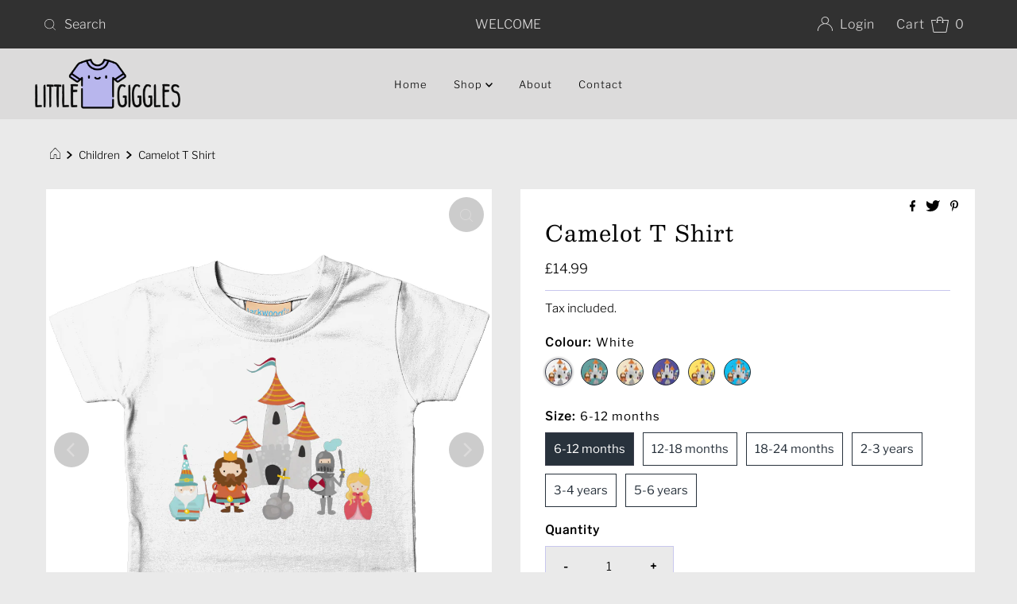

--- FILE ---
content_type: text/html; charset=utf-8
request_url: https://littlegigglestshirts.co.uk/products/larkwood-baby-toddler-t-shirt-camelot-a
body_size: 31322
content:
<!DOCTYPE html>
<html lang="en" class="no-js" lang="en">
<head>
  <meta charset="utf-8" />
  <meta name="viewport" content="width=device-width, initial-scale=1">

  <!-- Establish early connection to external domains -->
  <link rel="preconnect" href="https://cdn.shopify.com" crossorigin>
  <link rel="preconnect" href="https://fonts.shopify.com" crossorigin>
  <link rel="preconnect" href="https://monorail-edge.shopifysvc.com">
  <link rel="preconnect" href="//ajax.googleapis.com" crossorigin /><!-- Preload onDomain stylesheets and script libraries -->
  <link rel="preload" href="//littlegigglestshirts.co.uk/cdn/shop/t/4/assets/stylesheet.css?v=157086407131210269781646689151" as="style">
  <link rel="preload" as="font" href="//littlegigglestshirts.co.uk/cdn/fonts/libre_franklin/librefranklin_n3.8cafdf02f3a4e5567b74224f139d214e665e34e1.woff2" type="font/woff2" crossorigin>
  <link rel="preload" as="font" href="//littlegigglestshirts.co.uk/cdn/fonts/libre_franklin/librefranklin_n3.8cafdf02f3a4e5567b74224f139d214e665e34e1.woff2" type="font/woff2" crossorigin>
  <link rel="preload" as="font" href="//littlegigglestshirts.co.uk/cdn/fonts/besley/besley_n4.63b3ba79124e9efd5f425a6785cb953541abbde0.woff2" type="font/woff2" crossorigin>
  <link rel="preload" href="//littlegigglestshirts.co.uk/cdn/shop/t/4/assets/eventemitter3.min.js?v=27939738353326123541642241855" as="script">
  <link rel="preload" href="//littlegigglestshirts.co.uk/cdn/shop/t/4/assets/theme.js?v=65781674909851251231642241862" as="script">
  <link rel="preload" href="//littlegigglestshirts.co.uk/cdn/shopifycloud/storefront/assets/themes_support/option_selection-b017cd28.js" as="script">

  
  <link rel="canonical" href="https://littlegigglestshirts.co.uk/products/larkwood-baby-toddler-t-shirt-camelot-a" />

  <title>Camelot T Shirt &ndash; Little Giggles</title>
  <meta name="description" content="100% cotton (Heather Grey 90% cotton/10% viscose)" />

  

  <meta property="og:type" content="product">
  <meta property="og:title" content="Camelot T Shirt">
  <meta property="og:url" content="https://littlegigglestshirts.co.uk/products/larkwood-baby-toddler-t-shirt-camelot-a">
  <meta property="og:description" content="100% cotton (Heather Grey 90% cotton/10% viscose)">
  
    <meta property="og:image" content="http://littlegigglestshirts.co.uk/cdn/shop/files/CamelotA._800x.jpg?v=1706377764">
    <meta property="og:image:secure_url" content="https://littlegigglestshirts.co.uk/cdn/shopifycloud/storefront/assets/no-image-2048-a2addb12_grande.gif">
  
    <meta property="og:image" content="http://littlegigglestshirts.co.uk/cdn/shop/files/Camelot.._800x.jpg?v=1706377764">
    <meta property="og:image:secure_url" content="https://littlegigglestshirts.co.uk/cdn/shopifycloud/storefront/assets/no-image-2048-a2addb12_grande.gif">
  
    <meta property="og:image" content="http://littlegigglestshirts.co.uk/cdn/shop/files/e722607d63d8bc3c2d65264dc15d448f_800x.png?v=1706377764">
    <meta property="og:image:secure_url" content="https://littlegigglestshirts.co.uk/cdn/shopifycloud/storefront/assets/no-image-2048-a2addb12_grande.gif">
  
  <meta property="og:price:amount" content="14.99">
  <meta property="og:price:currency" content="GBP">

<meta property="og:site_name" content="Little Giggles">



  <meta name="twitter:card" content="summary">


  <meta name="twitter:site" content="@">


  <meta name="twitter:title" content="Camelot T Shirt">
  <meta name="twitter:description" content="100% cotton (Heather Grey 90% cotton/10% viscose)"><meta name="twitter:card" content="//littlegigglestshirts.co.uk/cdn/shop/files/Camelot.._1024x.jpg?v=1706377764">
    <meta name="twitter:image" content="//littlegigglestshirts.co.uk/cdn/shop/files/Camelot.._1024x.jpg?v=1706377764"><meta name="twitter:card" content="//littlegigglestshirts.co.uk/cdn/shop/files/Camelot.._1024x.jpg?v=1706377764">
    <meta name="twitter:image" content="//littlegigglestshirts.co.uk/cdn/shop/files/Camelot.._1024x.jpg?v=1706377764"><meta name="twitter:card" content="//littlegigglestshirts.co.uk/cdn/shop/files/Camelot.._1024x.jpg?v=1706377764">
    <meta name="twitter:image" content="//littlegigglestshirts.co.uk/cdn/shop/files/Camelot.._1024x.jpg?v=1706377764"><meta name="twitter:card" content="//littlegigglestshirts.co.uk/cdn/shop/files/Camelot.._1024x.jpg?v=1706377764">
    <meta name="twitter:image" content="//littlegigglestshirts.co.uk/cdn/shop/files/Camelot.._1024x.jpg?v=1706377764"><meta name="twitter:card" content="//littlegigglestshirts.co.uk/cdn/shop/files/Camelot.._1024x.jpg?v=1706377764">
    <meta name="twitter:image" content="//littlegigglestshirts.co.uk/cdn/shop/files/Camelot.._1024x.jpg?v=1706377764"><meta name="twitter:card" content="//littlegigglestshirts.co.uk/cdn/shop/files/Camelot.._1024x.jpg?v=1706377764">
    <meta name="twitter:image" content="//littlegigglestshirts.co.uk/cdn/shop/files/Camelot.._1024x.jpg?v=1706377764"><meta name="twitter:card" content="//littlegigglestshirts.co.uk/cdn/shop/files/Camelot.._1024x.jpg?v=1706377764">
    <meta name="twitter:image" content="//littlegigglestshirts.co.uk/cdn/shop/files/Camelot.._1024x.jpg?v=1706377764"><meta name="twitter:card" content="//littlegigglestshirts.co.uk/cdn/shop/files/Camelot.._1024x.jpg?v=1706377764">
    <meta name="twitter:image" content="//littlegigglestshirts.co.uk/cdn/shop/files/Camelot.._1024x.jpg?v=1706377764"><meta name="twitter:image:width" content="480">
  <meta name="twitter:image:height" content="480">


  
 <script type="application/ld+json">
   {
     "@context": "https://schema.org",
     "@type": "Product",
     "id": "larkwood-baby-toddler-t-shirt-camelot-a",
     "url": "//products/larkwood-baby-toddler-t-shirt-camelot-a",
     "image": "//littlegigglestshirts.co.uk/cdn/shop/files/CamelotA._1024x.jpg?v=1706377764",
     "name": "Camelot T Shirt",
     "brand": "Little Giggles",
     "description": "100% cotton (Heather Grey 90% cotton/10% viscose)","sku": "LW20T-WHI-6-12","offers": {
       "@type": "Offer",
       "price": "14.99",
       "priceCurrency": "GBP",
       "availability": "http://schema.org/InStock",
       "priceValidUntil": "2030-01-01",
       "url": "/products/larkwood-baby-toddler-t-shirt-camelot-a"
     }}
 </script>


  <style data-shopify>
:root {
    --main-family: "Libre Franklin", sans-serif;
    --main-weight: 300;
    --main-style: normal;
    --nav-family: "Libre Franklin", sans-serif;
    --nav-weight: 300;
    --nav-style: normal;
    --heading-family: Besley, serif;
    --heading-weight: 400;
    --heading-style: normal;

    --font-size: 15px;
    --h1-size: 28px;
    --h2-size: 20px;
    --h3-size: 22px;
    --nav-size: 13px;

    --announcement-background: #313131;
    --announcement-text: #dcdbdb;
    --header-background: #dcdbdb;
    --header-text: #393939;
    --nav-color: #000000;
    --nav-hover-link-color: #59533f;
    --nav-hover-accent-color: #b8b6ee;
    --nav-dropdown-text: #000000;
    --nav-dropdown-background: #ffffff;
    --mobile-header-background: #dcdbdb;
    --mobile-header-text: #393939;
    --background: #eaeaea;
    --text-color: #000000;
    --sale-color: #59533f;
    --so-color: #efa739;
    --new-color: #28323c;
    --dotted-color: #c8c7ed;
    --review-stars: #59533f;
    --secondary-color: rgba(0,0,0,0);
    --section-heading-text: #ffffff;
    --section-heading-primary: #161616;
    --section-heading-primary-hover: #59533f;
    --section-heading-accent: #161616;
    --banner-text: #161616;
    --banner-caption-bg: #f6f5f3;
    --button-color: #b8b6ee;
    --button-text: #0a0a0a;
    --button-hover: #aba9e6;
    --secondary-button-color: #b8b6ee;
    --secondary-button-text: #ffffff;
    --secondary-button-hover: #efa739;
    --direction-color: #dcdbdb;
    --direction-background: #ccc;
    --direction-hover: #aaa;
    --swatch-color: #28323c;
    --swatch-background: #ffffff;
    --swatch-border: #28323c;
    --swatch-selected-color: #ffffff;
    --swatch-selected-background: #28323c;
    --swatch-selected-border: #393c4a;
    --footer-background: #313131;
    --footer-text: #e2e2e2;
    --footer-icons: #28323c;

    --header-border-width: 100%;
    --header-border-weight: 3px;
    --header-border-style: solid;
    --free-shipping-bg: #c8c7ed;
    --free-shipping-text: #000000;
    --keyboard-focus: #747474;
    --focus-border-style: dotted;
    --focus-border-weight: 1px;

    --error-msg-dark: #e81000;
    --error-msg-light: #ffeae8;
    --success-msg-dark: #007f5f;
    --success-msg-light: #e5fff8;

    --select-arrow-bg: url(//littlegigglestshirts.co.uk/cdn/shop/t/4/assets/select-arrow.png?v=112595941721225094991642241860);
    --icon-border-color: #e6e6e6;
    --product-align: left;

    --color-body-text: var(--text-color);
    --color-body: var(--background);
    --color-bg: var(--background);
    --color-filter-size: 18px;

    --star-active: rgb(0, 0, 0);
    --star-inactive: rgb(204, 204, 204);
    
  }
  @media (max-width: 740px) {
  :root {
    --font-size: calc(15px - (15px * 0.15));
    --nav-size: calc(13px - (13px * 0.15));
    --h1-size: calc(28px - (28px * 0.15));
    --h2-size: calc(20px - (20px * 0.15));
    --h3-size: calc(22px - (22px * 0.15));
  }
}
</style>


  <link rel="stylesheet" href="//littlegigglestshirts.co.uk/cdn/shop/t/4/assets/stylesheet.css?v=157086407131210269781646689151" type="text/css">

  <style>
  @font-face {
  font-family: "Libre Franklin";
  font-weight: 300;
  font-style: normal;
  font-display: swap;
  src: url("//littlegigglestshirts.co.uk/cdn/fonts/libre_franklin/librefranklin_n3.8cafdf02f3a4e5567b74224f139d214e665e34e1.woff2") format("woff2"),
       url("//littlegigglestshirts.co.uk/cdn/fonts/libre_franklin/librefranklin_n3.cdf6db8de35eb51473c109b271bf04f2b0561d68.woff") format("woff");
}

  @font-face {
  font-family: "Libre Franklin";
  font-weight: 300;
  font-style: normal;
  font-display: swap;
  src: url("//littlegigglestshirts.co.uk/cdn/fonts/libre_franklin/librefranklin_n3.8cafdf02f3a4e5567b74224f139d214e665e34e1.woff2") format("woff2"),
       url("//littlegigglestshirts.co.uk/cdn/fonts/libre_franklin/librefranklin_n3.cdf6db8de35eb51473c109b271bf04f2b0561d68.woff") format("woff");
}

  @font-face {
  font-family: Besley;
  font-weight: 400;
  font-style: normal;
  font-display: swap;
  src: url("//littlegigglestshirts.co.uk/cdn/fonts/besley/besley_n4.63b3ba79124e9efd5f425a6785cb953541abbde0.woff2") format("woff2"),
       url("//littlegigglestshirts.co.uk/cdn/fonts/besley/besley_n4.a92dcaabaec414e1c5313cc53a6aa59c07f32993.woff") format("woff");
}

  @font-face {
  font-family: "Libre Franklin";
  font-weight: 400;
  font-style: normal;
  font-display: swap;
  src: url("//littlegigglestshirts.co.uk/cdn/fonts/libre_franklin/librefranklin_n4.a9b0508e1ffb743a0fd6d0614768959c54a27d86.woff2") format("woff2"),
       url("//littlegigglestshirts.co.uk/cdn/fonts/libre_franklin/librefranklin_n4.948f6f27caf8552b1a9560176e3f14eeb2c6f202.woff") format("woff");
}

  @font-face {
  font-family: "Libre Franklin";
  font-weight: 300;
  font-style: italic;
  font-display: swap;
  src: url("//littlegigglestshirts.co.uk/cdn/fonts/libre_franklin/librefranklin_i3.27165bbc51c81ac815a3253a3cb85fa882967f30.woff2") format("woff2"),
       url("//littlegigglestshirts.co.uk/cdn/fonts/libre_franklin/librefranklin_i3.9c035b1243bfce781830852fea08b140fdc7e703.woff") format("woff");
}

  @font-face {
  font-family: "Libre Franklin";
  font-weight: 400;
  font-style: italic;
  font-display: swap;
  src: url("//littlegigglestshirts.co.uk/cdn/fonts/libre_franklin/librefranklin_i4.5cee60cade760b32c7b489f9d561e97341909d7c.woff2") format("woff2"),
       url("//littlegigglestshirts.co.uk/cdn/fonts/libre_franklin/librefranklin_i4.2f9ee939c2cc82522dfb62e1a084861f9beeb411.woff") format("woff");
}

  </style>

  <script>window.performance && window.performance.mark && window.performance.mark('shopify.content_for_header.start');</script><meta id="shopify-digital-wallet" name="shopify-digital-wallet" content="/60863021228/digital_wallets/dialog">
<meta name="shopify-checkout-api-token" content="6c70bb4fe1c67ecf0c9efae2d7a4b4d5">
<meta id="in-context-paypal-metadata" data-shop-id="60863021228" data-venmo-supported="false" data-environment="production" data-locale="en_US" data-paypal-v4="true" data-currency="GBP">
<link rel="alternate" type="application/json+oembed" href="https://littlegigglestshirts.co.uk/products/larkwood-baby-toddler-t-shirt-camelot-a.oembed">
<script async="async" src="/checkouts/internal/preloads.js?locale=en-GB"></script>
<link rel="preconnect" href="https://shop.app" crossorigin="anonymous">
<script async="async" src="https://shop.app/checkouts/internal/preloads.js?locale=en-GB&shop_id=60863021228" crossorigin="anonymous"></script>
<script id="apple-pay-shop-capabilities" type="application/json">{"shopId":60863021228,"countryCode":"GB","currencyCode":"GBP","merchantCapabilities":["supports3DS"],"merchantId":"gid:\/\/shopify\/Shop\/60863021228","merchantName":"Little Giggles","requiredBillingContactFields":["postalAddress","email"],"requiredShippingContactFields":["postalAddress","email"],"shippingType":"shipping","supportedNetworks":["visa","maestro","masterCard","amex","discover","elo"],"total":{"type":"pending","label":"Little Giggles","amount":"1.00"},"shopifyPaymentsEnabled":true,"supportsSubscriptions":true}</script>
<script id="shopify-features" type="application/json">{"accessToken":"6c70bb4fe1c67ecf0c9efae2d7a4b4d5","betas":["rich-media-storefront-analytics"],"domain":"littlegigglestshirts.co.uk","predictiveSearch":true,"shopId":60863021228,"locale":"en"}</script>
<script>var Shopify = Shopify || {};
Shopify.shop = "zoe-back.myshopify.com";
Shopify.locale = "en";
Shopify.currency = {"active":"GBP","rate":"1.0"};
Shopify.country = "GB";
Shopify.theme = {"name":"Live Site","id":128297992364,"schema_name":"Mr Parker","schema_version":"8.3","theme_store_id":567,"role":"main"};
Shopify.theme.handle = "null";
Shopify.theme.style = {"id":null,"handle":null};
Shopify.cdnHost = "littlegigglestshirts.co.uk/cdn";
Shopify.routes = Shopify.routes || {};
Shopify.routes.root = "/";</script>
<script type="module">!function(o){(o.Shopify=o.Shopify||{}).modules=!0}(window);</script>
<script>!function(o){function n(){var o=[];function n(){o.push(Array.prototype.slice.apply(arguments))}return n.q=o,n}var t=o.Shopify=o.Shopify||{};t.loadFeatures=n(),t.autoloadFeatures=n()}(window);</script>
<script>
  window.ShopifyPay = window.ShopifyPay || {};
  window.ShopifyPay.apiHost = "shop.app\/pay";
  window.ShopifyPay.redirectState = null;
</script>
<script id="shop-js-analytics" type="application/json">{"pageType":"product"}</script>
<script defer="defer" async type="module" src="//littlegigglestshirts.co.uk/cdn/shopifycloud/shop-js/modules/v2/client.init-shop-cart-sync_BdyHc3Nr.en.esm.js"></script>
<script defer="defer" async type="module" src="//littlegigglestshirts.co.uk/cdn/shopifycloud/shop-js/modules/v2/chunk.common_Daul8nwZ.esm.js"></script>
<script type="module">
  await import("//littlegigglestshirts.co.uk/cdn/shopifycloud/shop-js/modules/v2/client.init-shop-cart-sync_BdyHc3Nr.en.esm.js");
await import("//littlegigglestshirts.co.uk/cdn/shopifycloud/shop-js/modules/v2/chunk.common_Daul8nwZ.esm.js");

  window.Shopify.SignInWithShop?.initShopCartSync?.({"fedCMEnabled":true,"windoidEnabled":true});

</script>
<script>
  window.Shopify = window.Shopify || {};
  if (!window.Shopify.featureAssets) window.Shopify.featureAssets = {};
  window.Shopify.featureAssets['shop-js'] = {"shop-cart-sync":["modules/v2/client.shop-cart-sync_QYOiDySF.en.esm.js","modules/v2/chunk.common_Daul8nwZ.esm.js"],"init-fed-cm":["modules/v2/client.init-fed-cm_DchLp9rc.en.esm.js","modules/v2/chunk.common_Daul8nwZ.esm.js"],"shop-button":["modules/v2/client.shop-button_OV7bAJc5.en.esm.js","modules/v2/chunk.common_Daul8nwZ.esm.js"],"init-windoid":["modules/v2/client.init-windoid_DwxFKQ8e.en.esm.js","modules/v2/chunk.common_Daul8nwZ.esm.js"],"shop-cash-offers":["modules/v2/client.shop-cash-offers_DWtL6Bq3.en.esm.js","modules/v2/chunk.common_Daul8nwZ.esm.js","modules/v2/chunk.modal_CQq8HTM6.esm.js"],"shop-toast-manager":["modules/v2/client.shop-toast-manager_CX9r1SjA.en.esm.js","modules/v2/chunk.common_Daul8nwZ.esm.js"],"init-shop-email-lookup-coordinator":["modules/v2/client.init-shop-email-lookup-coordinator_UhKnw74l.en.esm.js","modules/v2/chunk.common_Daul8nwZ.esm.js"],"pay-button":["modules/v2/client.pay-button_DzxNnLDY.en.esm.js","modules/v2/chunk.common_Daul8nwZ.esm.js"],"avatar":["modules/v2/client.avatar_BTnouDA3.en.esm.js"],"init-shop-cart-sync":["modules/v2/client.init-shop-cart-sync_BdyHc3Nr.en.esm.js","modules/v2/chunk.common_Daul8nwZ.esm.js"],"shop-login-button":["modules/v2/client.shop-login-button_D8B466_1.en.esm.js","modules/v2/chunk.common_Daul8nwZ.esm.js","modules/v2/chunk.modal_CQq8HTM6.esm.js"],"init-customer-accounts-sign-up":["modules/v2/client.init-customer-accounts-sign-up_C8fpPm4i.en.esm.js","modules/v2/client.shop-login-button_D8B466_1.en.esm.js","modules/v2/chunk.common_Daul8nwZ.esm.js","modules/v2/chunk.modal_CQq8HTM6.esm.js"],"init-shop-for-new-customer-accounts":["modules/v2/client.init-shop-for-new-customer-accounts_CVTO0Ztu.en.esm.js","modules/v2/client.shop-login-button_D8B466_1.en.esm.js","modules/v2/chunk.common_Daul8nwZ.esm.js","modules/v2/chunk.modal_CQq8HTM6.esm.js"],"init-customer-accounts":["modules/v2/client.init-customer-accounts_dRgKMfrE.en.esm.js","modules/v2/client.shop-login-button_D8B466_1.en.esm.js","modules/v2/chunk.common_Daul8nwZ.esm.js","modules/v2/chunk.modal_CQq8HTM6.esm.js"],"shop-follow-button":["modules/v2/client.shop-follow-button_CkZpjEct.en.esm.js","modules/v2/chunk.common_Daul8nwZ.esm.js","modules/v2/chunk.modal_CQq8HTM6.esm.js"],"lead-capture":["modules/v2/client.lead-capture_BntHBhfp.en.esm.js","modules/v2/chunk.common_Daul8nwZ.esm.js","modules/v2/chunk.modal_CQq8HTM6.esm.js"],"checkout-modal":["modules/v2/client.checkout-modal_CfxcYbTm.en.esm.js","modules/v2/chunk.common_Daul8nwZ.esm.js","modules/v2/chunk.modal_CQq8HTM6.esm.js"],"shop-login":["modules/v2/client.shop-login_Da4GZ2H6.en.esm.js","modules/v2/chunk.common_Daul8nwZ.esm.js","modules/v2/chunk.modal_CQq8HTM6.esm.js"],"payment-terms":["modules/v2/client.payment-terms_MV4M3zvL.en.esm.js","modules/v2/chunk.common_Daul8nwZ.esm.js","modules/v2/chunk.modal_CQq8HTM6.esm.js"]};
</script>
<script>(function() {
  var isLoaded = false;
  function asyncLoad() {
    if (isLoaded) return;
    isLoaded = true;
    var urls = ["https:\/\/www.inkthreadable.co.uk\/svg-editor\/shopify.js?shop=zoe-back.myshopify.com"];
    for (var i = 0; i < urls.length; i++) {
      var s = document.createElement('script');
      s.type = 'text/javascript';
      s.async = true;
      s.src = urls[i];
      var x = document.getElementsByTagName('script')[0];
      x.parentNode.insertBefore(s, x);
    }
  };
  if(window.attachEvent) {
    window.attachEvent('onload', asyncLoad);
  } else {
    window.addEventListener('load', asyncLoad, false);
  }
})();</script>
<script id="__st">var __st={"a":60863021228,"offset":0,"reqid":"22936d57-a37a-4476-a9ce-4bf339e4c028-1768946703","pageurl":"littlegigglestshirts.co.uk\/products\/larkwood-baby-toddler-t-shirt-camelot-a","u":"c035d3db8172","p":"product","rtyp":"product","rid":7776073351340};</script>
<script>window.ShopifyPaypalV4VisibilityTracking = true;</script>
<script id="captcha-bootstrap">!function(){'use strict';const t='contact',e='account',n='new_comment',o=[[t,t],['blogs',n],['comments',n],[t,'customer']],c=[[e,'customer_login'],[e,'guest_login'],[e,'recover_customer_password'],[e,'create_customer']],r=t=>t.map((([t,e])=>`form[action*='/${t}']:not([data-nocaptcha='true']) input[name='form_type'][value='${e}']`)).join(','),a=t=>()=>t?[...document.querySelectorAll(t)].map((t=>t.form)):[];function s(){const t=[...o],e=r(t);return a(e)}const i='password',u='form_key',d=['recaptcha-v3-token','g-recaptcha-response','h-captcha-response',i],f=()=>{try{return window.sessionStorage}catch{return}},m='__shopify_v',_=t=>t.elements[u];function p(t,e,n=!1){try{const o=window.sessionStorage,c=JSON.parse(o.getItem(e)),{data:r}=function(t){const{data:e,action:n}=t;return t[m]||n?{data:e,action:n}:{data:t,action:n}}(c);for(const[e,n]of Object.entries(r))t.elements[e]&&(t.elements[e].value=n);n&&o.removeItem(e)}catch(o){console.error('form repopulation failed',{error:o})}}const l='form_type',E='cptcha';function T(t){t.dataset[E]=!0}const w=window,h=w.document,L='Shopify',v='ce_forms',y='captcha';let A=!1;((t,e)=>{const n=(g='f06e6c50-85a8-45c8-87d0-21a2b65856fe',I='https://cdn.shopify.com/shopifycloud/storefront-forms-hcaptcha/ce_storefront_forms_captcha_hcaptcha.v1.5.2.iife.js',D={infoText:'Protected by hCaptcha',privacyText:'Privacy',termsText:'Terms'},(t,e,n)=>{const o=w[L][v],c=o.bindForm;if(c)return c(t,g,e,D).then(n);var r;o.q.push([[t,g,e,D],n]),r=I,A||(h.body.append(Object.assign(h.createElement('script'),{id:'captcha-provider',async:!0,src:r})),A=!0)});var g,I,D;w[L]=w[L]||{},w[L][v]=w[L][v]||{},w[L][v].q=[],w[L][y]=w[L][y]||{},w[L][y].protect=function(t,e){n(t,void 0,e),T(t)},Object.freeze(w[L][y]),function(t,e,n,w,h,L){const[v,y,A,g]=function(t,e,n){const i=e?o:[],u=t?c:[],d=[...i,...u],f=r(d),m=r(i),_=r(d.filter((([t,e])=>n.includes(e))));return[a(f),a(m),a(_),s()]}(w,h,L),I=t=>{const e=t.target;return e instanceof HTMLFormElement?e:e&&e.form},D=t=>v().includes(t);t.addEventListener('submit',(t=>{const e=I(t);if(!e)return;const n=D(e)&&!e.dataset.hcaptchaBound&&!e.dataset.recaptchaBound,o=_(e),c=g().includes(e)&&(!o||!o.value);(n||c)&&t.preventDefault(),c&&!n&&(function(t){try{if(!f())return;!function(t){const e=f();if(!e)return;const n=_(t);if(!n)return;const o=n.value;o&&e.removeItem(o)}(t);const e=Array.from(Array(32),(()=>Math.random().toString(36)[2])).join('');!function(t,e){_(t)||t.append(Object.assign(document.createElement('input'),{type:'hidden',name:u})),t.elements[u].value=e}(t,e),function(t,e){const n=f();if(!n)return;const o=[...t.querySelectorAll(`input[type='${i}']`)].map((({name:t})=>t)),c=[...d,...o],r={};for(const[a,s]of new FormData(t).entries())c.includes(a)||(r[a]=s);n.setItem(e,JSON.stringify({[m]:1,action:t.action,data:r}))}(t,e)}catch(e){console.error('failed to persist form',e)}}(e),e.submit())}));const S=(t,e)=>{t&&!t.dataset[E]&&(n(t,e.some((e=>e===t))),T(t))};for(const o of['focusin','change'])t.addEventListener(o,(t=>{const e=I(t);D(e)&&S(e,y())}));const B=e.get('form_key'),M=e.get(l),P=B&&M;t.addEventListener('DOMContentLoaded',(()=>{const t=y();if(P)for(const e of t)e.elements[l].value===M&&p(e,B);[...new Set([...A(),...v().filter((t=>'true'===t.dataset.shopifyCaptcha))])].forEach((e=>S(e,t)))}))}(h,new URLSearchParams(w.location.search),n,t,e,['guest_login'])})(!0,!0)}();</script>
<script integrity="sha256-4kQ18oKyAcykRKYeNunJcIwy7WH5gtpwJnB7kiuLZ1E=" data-source-attribution="shopify.loadfeatures" defer="defer" src="//littlegigglestshirts.co.uk/cdn/shopifycloud/storefront/assets/storefront/load_feature-a0a9edcb.js" crossorigin="anonymous"></script>
<script crossorigin="anonymous" defer="defer" src="//littlegigglestshirts.co.uk/cdn/shopifycloud/storefront/assets/shopify_pay/storefront-65b4c6d7.js?v=20250812"></script>
<script data-source-attribution="shopify.dynamic_checkout.dynamic.init">var Shopify=Shopify||{};Shopify.PaymentButton=Shopify.PaymentButton||{isStorefrontPortableWallets:!0,init:function(){window.Shopify.PaymentButton.init=function(){};var t=document.createElement("script");t.src="https://littlegigglestshirts.co.uk/cdn/shopifycloud/portable-wallets/latest/portable-wallets.en.js",t.type="module",document.head.appendChild(t)}};
</script>
<script data-source-attribution="shopify.dynamic_checkout.buyer_consent">
  function portableWalletsHideBuyerConsent(e){var t=document.getElementById("shopify-buyer-consent"),n=document.getElementById("shopify-subscription-policy-button");t&&n&&(t.classList.add("hidden"),t.setAttribute("aria-hidden","true"),n.removeEventListener("click",e))}function portableWalletsShowBuyerConsent(e){var t=document.getElementById("shopify-buyer-consent"),n=document.getElementById("shopify-subscription-policy-button");t&&n&&(t.classList.remove("hidden"),t.removeAttribute("aria-hidden"),n.addEventListener("click",e))}window.Shopify?.PaymentButton&&(window.Shopify.PaymentButton.hideBuyerConsent=portableWalletsHideBuyerConsent,window.Shopify.PaymentButton.showBuyerConsent=portableWalletsShowBuyerConsent);
</script>
<script data-source-attribution="shopify.dynamic_checkout.cart.bootstrap">document.addEventListener("DOMContentLoaded",(function(){function t(){return document.querySelector("shopify-accelerated-checkout-cart, shopify-accelerated-checkout")}if(t())Shopify.PaymentButton.init();else{new MutationObserver((function(e,n){t()&&(Shopify.PaymentButton.init(),n.disconnect())})).observe(document.body,{childList:!0,subtree:!0})}}));
</script>
<link id="shopify-accelerated-checkout-styles" rel="stylesheet" media="screen" href="https://littlegigglestshirts.co.uk/cdn/shopifycloud/portable-wallets/latest/accelerated-checkout-backwards-compat.css" crossorigin="anonymous">
<style id="shopify-accelerated-checkout-cart">
        #shopify-buyer-consent {
  margin-top: 1em;
  display: inline-block;
  width: 100%;
}

#shopify-buyer-consent.hidden {
  display: none;
}

#shopify-subscription-policy-button {
  background: none;
  border: none;
  padding: 0;
  text-decoration: underline;
  font-size: inherit;
  cursor: pointer;
}

#shopify-subscription-policy-button::before {
  box-shadow: none;
}

      </style>

<script>window.performance && window.performance.mark && window.performance.mark('shopify.content_for_header.end');</script>

<link href="https://monorail-edge.shopifysvc.com" rel="dns-prefetch">
<script>(function(){if ("sendBeacon" in navigator && "performance" in window) {try {var session_token_from_headers = performance.getEntriesByType('navigation')[0].serverTiming.find(x => x.name == '_s').description;} catch {var session_token_from_headers = undefined;}var session_cookie_matches = document.cookie.match(/_shopify_s=([^;]*)/);var session_token_from_cookie = session_cookie_matches && session_cookie_matches.length === 2 ? session_cookie_matches[1] : "";var session_token = session_token_from_headers || session_token_from_cookie || "";function handle_abandonment_event(e) {var entries = performance.getEntries().filter(function(entry) {return /monorail-edge.shopifysvc.com/.test(entry.name);});if (!window.abandonment_tracked && entries.length === 0) {window.abandonment_tracked = true;var currentMs = Date.now();var navigation_start = performance.timing.navigationStart;var payload = {shop_id: 60863021228,url: window.location.href,navigation_start,duration: currentMs - navigation_start,session_token,page_type: "product"};window.navigator.sendBeacon("https://monorail-edge.shopifysvc.com/v1/produce", JSON.stringify({schema_id: "online_store_buyer_site_abandonment/1.1",payload: payload,metadata: {event_created_at_ms: currentMs,event_sent_at_ms: currentMs}}));}}window.addEventListener('pagehide', handle_abandonment_event);}}());</script>
<script id="web-pixels-manager-setup">(function e(e,d,r,n,o){if(void 0===o&&(o={}),!Boolean(null===(a=null===(i=window.Shopify)||void 0===i?void 0:i.analytics)||void 0===a?void 0:a.replayQueue)){var i,a;window.Shopify=window.Shopify||{};var t=window.Shopify;t.analytics=t.analytics||{};var s=t.analytics;s.replayQueue=[],s.publish=function(e,d,r){return s.replayQueue.push([e,d,r]),!0};try{self.performance.mark("wpm:start")}catch(e){}var l=function(){var e={modern:/Edge?\/(1{2}[4-9]|1[2-9]\d|[2-9]\d{2}|\d{4,})\.\d+(\.\d+|)|Firefox\/(1{2}[4-9]|1[2-9]\d|[2-9]\d{2}|\d{4,})\.\d+(\.\d+|)|Chrom(ium|e)\/(9{2}|\d{3,})\.\d+(\.\d+|)|(Maci|X1{2}).+ Version\/(15\.\d+|(1[6-9]|[2-9]\d|\d{3,})\.\d+)([,.]\d+|)( \(\w+\)|)( Mobile\/\w+|) Safari\/|Chrome.+OPR\/(9{2}|\d{3,})\.\d+\.\d+|(CPU[ +]OS|iPhone[ +]OS|CPU[ +]iPhone|CPU IPhone OS|CPU iPad OS)[ +]+(15[._]\d+|(1[6-9]|[2-9]\d|\d{3,})[._]\d+)([._]\d+|)|Android:?[ /-](13[3-9]|1[4-9]\d|[2-9]\d{2}|\d{4,})(\.\d+|)(\.\d+|)|Android.+Firefox\/(13[5-9]|1[4-9]\d|[2-9]\d{2}|\d{4,})\.\d+(\.\d+|)|Android.+Chrom(ium|e)\/(13[3-9]|1[4-9]\d|[2-9]\d{2}|\d{4,})\.\d+(\.\d+|)|SamsungBrowser\/([2-9]\d|\d{3,})\.\d+/,legacy:/Edge?\/(1[6-9]|[2-9]\d|\d{3,})\.\d+(\.\d+|)|Firefox\/(5[4-9]|[6-9]\d|\d{3,})\.\d+(\.\d+|)|Chrom(ium|e)\/(5[1-9]|[6-9]\d|\d{3,})\.\d+(\.\d+|)([\d.]+$|.*Safari\/(?![\d.]+ Edge\/[\d.]+$))|(Maci|X1{2}).+ Version\/(10\.\d+|(1[1-9]|[2-9]\d|\d{3,})\.\d+)([,.]\d+|)( \(\w+\)|)( Mobile\/\w+|) Safari\/|Chrome.+OPR\/(3[89]|[4-9]\d|\d{3,})\.\d+\.\d+|(CPU[ +]OS|iPhone[ +]OS|CPU[ +]iPhone|CPU IPhone OS|CPU iPad OS)[ +]+(10[._]\d+|(1[1-9]|[2-9]\d|\d{3,})[._]\d+)([._]\d+|)|Android:?[ /-](13[3-9]|1[4-9]\d|[2-9]\d{2}|\d{4,})(\.\d+|)(\.\d+|)|Mobile Safari.+OPR\/([89]\d|\d{3,})\.\d+\.\d+|Android.+Firefox\/(13[5-9]|1[4-9]\d|[2-9]\d{2}|\d{4,})\.\d+(\.\d+|)|Android.+Chrom(ium|e)\/(13[3-9]|1[4-9]\d|[2-9]\d{2}|\d{4,})\.\d+(\.\d+|)|Android.+(UC? ?Browser|UCWEB|U3)[ /]?(15\.([5-9]|\d{2,})|(1[6-9]|[2-9]\d|\d{3,})\.\d+)\.\d+|SamsungBrowser\/(5\.\d+|([6-9]|\d{2,})\.\d+)|Android.+MQ{2}Browser\/(14(\.(9|\d{2,})|)|(1[5-9]|[2-9]\d|\d{3,})(\.\d+|))(\.\d+|)|K[Aa][Ii]OS\/(3\.\d+|([4-9]|\d{2,})\.\d+)(\.\d+|)/},d=e.modern,r=e.legacy,n=navigator.userAgent;return n.match(d)?"modern":n.match(r)?"legacy":"unknown"}(),u="modern"===l?"modern":"legacy",c=(null!=n?n:{modern:"",legacy:""})[u],f=function(e){return[e.baseUrl,"/wpm","/b",e.hashVersion,"modern"===e.buildTarget?"m":"l",".js"].join("")}({baseUrl:d,hashVersion:r,buildTarget:u}),m=function(e){var d=e.version,r=e.bundleTarget,n=e.surface,o=e.pageUrl,i=e.monorailEndpoint;return{emit:function(e){var a=e.status,t=e.errorMsg,s=(new Date).getTime(),l=JSON.stringify({metadata:{event_sent_at_ms:s},events:[{schema_id:"web_pixels_manager_load/3.1",payload:{version:d,bundle_target:r,page_url:o,status:a,surface:n,error_msg:t},metadata:{event_created_at_ms:s}}]});if(!i)return console&&console.warn&&console.warn("[Web Pixels Manager] No Monorail endpoint provided, skipping logging."),!1;try{return self.navigator.sendBeacon.bind(self.navigator)(i,l)}catch(e){}var u=new XMLHttpRequest;try{return u.open("POST",i,!0),u.setRequestHeader("Content-Type","text/plain"),u.send(l),!0}catch(e){return console&&console.warn&&console.warn("[Web Pixels Manager] Got an unhandled error while logging to Monorail."),!1}}}}({version:r,bundleTarget:l,surface:e.surface,pageUrl:self.location.href,monorailEndpoint:e.monorailEndpoint});try{o.browserTarget=l,function(e){var d=e.src,r=e.async,n=void 0===r||r,o=e.onload,i=e.onerror,a=e.sri,t=e.scriptDataAttributes,s=void 0===t?{}:t,l=document.createElement("script"),u=document.querySelector("head"),c=document.querySelector("body");if(l.async=n,l.src=d,a&&(l.integrity=a,l.crossOrigin="anonymous"),s)for(var f in s)if(Object.prototype.hasOwnProperty.call(s,f))try{l.dataset[f]=s[f]}catch(e){}if(o&&l.addEventListener("load",o),i&&l.addEventListener("error",i),u)u.appendChild(l);else{if(!c)throw new Error("Did not find a head or body element to append the script");c.appendChild(l)}}({src:f,async:!0,onload:function(){if(!function(){var e,d;return Boolean(null===(d=null===(e=window.Shopify)||void 0===e?void 0:e.analytics)||void 0===d?void 0:d.initialized)}()){var d=window.webPixelsManager.init(e)||void 0;if(d){var r=window.Shopify.analytics;r.replayQueue.forEach((function(e){var r=e[0],n=e[1],o=e[2];d.publishCustomEvent(r,n,o)})),r.replayQueue=[],r.publish=d.publishCustomEvent,r.visitor=d.visitor,r.initialized=!0}}},onerror:function(){return m.emit({status:"failed",errorMsg:"".concat(f," has failed to load")})},sri:function(e){var d=/^sha384-[A-Za-z0-9+/=]+$/;return"string"==typeof e&&d.test(e)}(c)?c:"",scriptDataAttributes:o}),m.emit({status:"loading"})}catch(e){m.emit({status:"failed",errorMsg:(null==e?void 0:e.message)||"Unknown error"})}}})({shopId: 60863021228,storefrontBaseUrl: "https://littlegigglestshirts.co.uk",extensionsBaseUrl: "https://extensions.shopifycdn.com/cdn/shopifycloud/web-pixels-manager",monorailEndpoint: "https://monorail-edge.shopifysvc.com/unstable/produce_batch",surface: "storefront-renderer",enabledBetaFlags: ["2dca8a86"],webPixelsConfigList: [{"id":"shopify-app-pixel","configuration":"{}","eventPayloadVersion":"v1","runtimeContext":"STRICT","scriptVersion":"0450","apiClientId":"shopify-pixel","type":"APP","privacyPurposes":["ANALYTICS","MARKETING"]},{"id":"shopify-custom-pixel","eventPayloadVersion":"v1","runtimeContext":"LAX","scriptVersion":"0450","apiClientId":"shopify-pixel","type":"CUSTOM","privacyPurposes":["ANALYTICS","MARKETING"]}],isMerchantRequest: false,initData: {"shop":{"name":"Little Giggles","paymentSettings":{"currencyCode":"GBP"},"myshopifyDomain":"zoe-back.myshopify.com","countryCode":"GB","storefrontUrl":"https:\/\/littlegigglestshirts.co.uk"},"customer":null,"cart":null,"checkout":null,"productVariants":[{"price":{"amount":14.99,"currencyCode":"GBP"},"product":{"title":"Camelot T Shirt","vendor":"Little Giggles","id":"7776073351340","untranslatedTitle":"Camelot T Shirt","url":"\/products\/larkwood-baby-toddler-t-shirt-camelot-a","type":"Children"},"id":"43011170009260","image":{"src":"\/\/littlegigglestshirts.co.uk\/cdn\/shop\/files\/e722607d63d8bc3c2d65264dc15d448f.png?v=1706377764"},"sku":"LW20T-WHI-6-12","title":"White \/ 6-12 months","untranslatedTitle":"White \/ 6-12 months"},{"price":{"amount":14.99,"currencyCode":"GBP"},"product":{"title":"Camelot T Shirt","vendor":"Little Giggles","id":"7776073351340","untranslatedTitle":"Camelot T Shirt","url":"\/products\/larkwood-baby-toddler-t-shirt-camelot-a","type":"Children"},"id":"43011170042028","image":{"src":"\/\/littlegigglestshirts.co.uk\/cdn\/shop\/files\/e722607d63d8bc3c2d65264dc15d448f.png?v=1706377764"},"sku":"LW20T-WHI-12-18","title":"White \/ 12-18 months","untranslatedTitle":"White \/ 12-18 months"},{"price":{"amount":14.99,"currencyCode":"GBP"},"product":{"title":"Camelot T Shirt","vendor":"Little Giggles","id":"7776073351340","untranslatedTitle":"Camelot T Shirt","url":"\/products\/larkwood-baby-toddler-t-shirt-camelot-a","type":"Children"},"id":"43011170074796","image":{"src":"\/\/littlegigglestshirts.co.uk\/cdn\/shop\/files\/e722607d63d8bc3c2d65264dc15d448f.png?v=1706377764"},"sku":"LW20T-WHI-18-24","title":"White \/ 18-24 months","untranslatedTitle":"White \/ 18-24 months"},{"price":{"amount":14.99,"currencyCode":"GBP"},"product":{"title":"Camelot T Shirt","vendor":"Little Giggles","id":"7776073351340","untranslatedTitle":"Camelot T Shirt","url":"\/products\/larkwood-baby-toddler-t-shirt-camelot-a","type":"Children"},"id":"43011170107564","image":{"src":"\/\/littlegigglestshirts.co.uk\/cdn\/shop\/files\/e722607d63d8bc3c2d65264dc15d448f.png?v=1706377764"},"sku":"LW20T-WHI-2-3","title":"White \/ 2-3 years","untranslatedTitle":"White \/ 2-3 years"},{"price":{"amount":14.99,"currencyCode":"GBP"},"product":{"title":"Camelot T Shirt","vendor":"Little Giggles","id":"7776073351340","untranslatedTitle":"Camelot T Shirt","url":"\/products\/larkwood-baby-toddler-t-shirt-camelot-a","type":"Children"},"id":"43011170140332","image":{"src":"\/\/littlegigglestshirts.co.uk\/cdn\/shop\/files\/e722607d63d8bc3c2d65264dc15d448f.png?v=1706377764"},"sku":"LW20T-WHI-3-4","title":"White \/ 3-4 years","untranslatedTitle":"White \/ 3-4 years"},{"price":{"amount":14.99,"currencyCode":"GBP"},"product":{"title":"Camelot T Shirt","vendor":"Little Giggles","id":"7776073351340","untranslatedTitle":"Camelot T Shirt","url":"\/products\/larkwood-baby-toddler-t-shirt-camelot-a","type":"Children"},"id":"43011170173100","image":{"src":"\/\/littlegigglestshirts.co.uk\/cdn\/shop\/files\/e722607d63d8bc3c2d65264dc15d448f.png?v=1706377764"},"sku":"LW20T-WHI-5-6","title":"White \/ 5-6 years","untranslatedTitle":"White \/ 5-6 years"},{"price":{"amount":14.99,"currencyCode":"GBP"},"product":{"title":"Camelot T Shirt","vendor":"Little Giggles","id":"7776073351340","untranslatedTitle":"Camelot T Shirt","url":"\/products\/larkwood-baby-toddler-t-shirt-camelot-a","type":"Children"},"id":"43011170205868","image":{"src":"\/\/littlegigglestshirts.co.uk\/cdn\/shop\/files\/e3c68354b089456fe7aa231bdbdaf50a.png?v=1706377764"},"sku":"LW20T-JDE-6-12","title":"Jade \/ 6-12 months","untranslatedTitle":"Jade \/ 6-12 months"},{"price":{"amount":14.99,"currencyCode":"GBP"},"product":{"title":"Camelot T Shirt","vendor":"Little Giggles","id":"7776073351340","untranslatedTitle":"Camelot T Shirt","url":"\/products\/larkwood-baby-toddler-t-shirt-camelot-a","type":"Children"},"id":"43011170238636","image":{"src":"\/\/littlegigglestshirts.co.uk\/cdn\/shop\/files\/e3c68354b089456fe7aa231bdbdaf50a.png?v=1706377764"},"sku":"LW20T-JDE-12-18","title":"Jade \/ 12-18 months","untranslatedTitle":"Jade \/ 12-18 months"},{"price":{"amount":14.99,"currencyCode":"GBP"},"product":{"title":"Camelot T Shirt","vendor":"Little Giggles","id":"7776073351340","untranslatedTitle":"Camelot T Shirt","url":"\/products\/larkwood-baby-toddler-t-shirt-camelot-a","type":"Children"},"id":"43011170271404","image":{"src":"\/\/littlegigglestshirts.co.uk\/cdn\/shop\/files\/e3c68354b089456fe7aa231bdbdaf50a.png?v=1706377764"},"sku":"LW20T-JDE-18-24","title":"Jade \/ 18-24 months","untranslatedTitle":"Jade \/ 18-24 months"},{"price":{"amount":14.99,"currencyCode":"GBP"},"product":{"title":"Camelot T Shirt","vendor":"Little Giggles","id":"7776073351340","untranslatedTitle":"Camelot T Shirt","url":"\/products\/larkwood-baby-toddler-t-shirt-camelot-a","type":"Children"},"id":"43011170304172","image":{"src":"\/\/littlegigglestshirts.co.uk\/cdn\/shop\/files\/e3c68354b089456fe7aa231bdbdaf50a.png?v=1706377764"},"sku":"LW20T-JDE-2-3","title":"Jade \/ 2-3 years","untranslatedTitle":"Jade \/ 2-3 years"},{"price":{"amount":14.99,"currencyCode":"GBP"},"product":{"title":"Camelot T Shirt","vendor":"Little Giggles","id":"7776073351340","untranslatedTitle":"Camelot T Shirt","url":"\/products\/larkwood-baby-toddler-t-shirt-camelot-a","type":"Children"},"id":"43011170336940","image":{"src":"\/\/littlegigglestshirts.co.uk\/cdn\/shop\/files\/e3c68354b089456fe7aa231bdbdaf50a.png?v=1706377764"},"sku":"LW20T-JDE-3-4","title":"Jade \/ 3-4 years","untranslatedTitle":"Jade \/ 3-4 years"},{"price":{"amount":14.99,"currencyCode":"GBP"},"product":{"title":"Camelot T Shirt","vendor":"Little Giggles","id":"7776073351340","untranslatedTitle":"Camelot T Shirt","url":"\/products\/larkwood-baby-toddler-t-shirt-camelot-a","type":"Children"},"id":"43011170369708","image":{"src":"\/\/littlegigglestshirts.co.uk\/cdn\/shop\/files\/cd7e23f192e183ce1637effecb520dda.png?v=1706377764"},"sku":"LW20T-PYW-6-12","title":"Pale Yellow \/ 6-12 months","untranslatedTitle":"Pale Yellow \/ 6-12 months"},{"price":{"amount":14.99,"currencyCode":"GBP"},"product":{"title":"Camelot T Shirt","vendor":"Little Giggles","id":"7776073351340","untranslatedTitle":"Camelot T Shirt","url":"\/products\/larkwood-baby-toddler-t-shirt-camelot-a","type":"Children"},"id":"43011170402476","image":{"src":"\/\/littlegigglestshirts.co.uk\/cdn\/shop\/files\/cd7e23f192e183ce1637effecb520dda.png?v=1706377764"},"sku":"LW20T-PYW-12-18","title":"Pale Yellow \/ 12-18 months","untranslatedTitle":"Pale Yellow \/ 12-18 months"},{"price":{"amount":14.99,"currencyCode":"GBP"},"product":{"title":"Camelot T Shirt","vendor":"Little Giggles","id":"7776073351340","untranslatedTitle":"Camelot T Shirt","url":"\/products\/larkwood-baby-toddler-t-shirt-camelot-a","type":"Children"},"id":"43011170435244","image":{"src":"\/\/littlegigglestshirts.co.uk\/cdn\/shop\/files\/cd7e23f192e183ce1637effecb520dda.png?v=1706377764"},"sku":"LW20T-PYW-18-24","title":"Pale Yellow \/ 18-24 months","untranslatedTitle":"Pale Yellow \/ 18-24 months"},{"price":{"amount":14.99,"currencyCode":"GBP"},"product":{"title":"Camelot T Shirt","vendor":"Little Giggles","id":"7776073351340","untranslatedTitle":"Camelot T Shirt","url":"\/products\/larkwood-baby-toddler-t-shirt-camelot-a","type":"Children"},"id":"43011170468012","image":{"src":"\/\/littlegigglestshirts.co.uk\/cdn\/shop\/files\/cd7e23f192e183ce1637effecb520dda.png?v=1706377764"},"sku":"LW20T-PYW-2-3","title":"Pale Yellow \/ 2-3 years","untranslatedTitle":"Pale Yellow \/ 2-3 years"},{"price":{"amount":14.99,"currencyCode":"GBP"},"product":{"title":"Camelot T Shirt","vendor":"Little Giggles","id":"7776073351340","untranslatedTitle":"Camelot T Shirt","url":"\/products\/larkwood-baby-toddler-t-shirt-camelot-a","type":"Children"},"id":"43011170500780","image":{"src":"\/\/littlegigglestshirts.co.uk\/cdn\/shop\/files\/cd7e23f192e183ce1637effecb520dda.png?v=1706377764"},"sku":"LW20T-PYW-3-4","title":"Pale Yellow \/ 3-4 years","untranslatedTitle":"Pale Yellow \/ 3-4 years"},{"price":{"amount":14.99,"currencyCode":"GBP"},"product":{"title":"Camelot T Shirt","vendor":"Little Giggles","id":"7776073351340","untranslatedTitle":"Camelot T Shirt","url":"\/products\/larkwood-baby-toddler-t-shirt-camelot-a","type":"Children"},"id":"43011170533548","image":{"src":"\/\/littlegigglestshirts.co.uk\/cdn\/shop\/files\/cd7e23f192e183ce1637effecb520dda.png?v=1706377764"},"sku":"LW20T-PYW-5-6","title":"Pale Yellow \/ 5-6 years","untranslatedTitle":"Pale Yellow \/ 5-6 years"},{"price":{"amount":14.99,"currencyCode":"GBP"},"product":{"title":"Camelot T Shirt","vendor":"Little Giggles","id":"7776073351340","untranslatedTitle":"Camelot T Shirt","url":"\/products\/larkwood-baby-toddler-t-shirt-camelot-a","type":"Children"},"id":"43011170566316","image":{"src":"\/\/littlegigglestshirts.co.uk\/cdn\/shop\/files\/31a455c6ba4b2179dfcc796ee17fafe0.png?v=1706377764"},"sku":"LW20T-PUR-6-12","title":"Purple \/ 6-12 months","untranslatedTitle":"Purple \/ 6-12 months"},{"price":{"amount":14.99,"currencyCode":"GBP"},"product":{"title":"Camelot T Shirt","vendor":"Little Giggles","id":"7776073351340","untranslatedTitle":"Camelot T Shirt","url":"\/products\/larkwood-baby-toddler-t-shirt-camelot-a","type":"Children"},"id":"43011170599084","image":{"src":"\/\/littlegigglestshirts.co.uk\/cdn\/shop\/files\/31a455c6ba4b2179dfcc796ee17fafe0.png?v=1706377764"},"sku":"LW20T-PUR-12-18","title":"Purple \/ 12-18 months","untranslatedTitle":"Purple \/ 12-18 months"},{"price":{"amount":14.99,"currencyCode":"GBP"},"product":{"title":"Camelot T Shirt","vendor":"Little Giggles","id":"7776073351340","untranslatedTitle":"Camelot T Shirt","url":"\/products\/larkwood-baby-toddler-t-shirt-camelot-a","type":"Children"},"id":"43011170631852","image":{"src":"\/\/littlegigglestshirts.co.uk\/cdn\/shop\/files\/31a455c6ba4b2179dfcc796ee17fafe0.png?v=1706377764"},"sku":"LW20T-PUR-18-24","title":"Purple \/ 18-24 months","untranslatedTitle":"Purple \/ 18-24 months"},{"price":{"amount":14.99,"currencyCode":"GBP"},"product":{"title":"Camelot T Shirt","vendor":"Little Giggles","id":"7776073351340","untranslatedTitle":"Camelot T Shirt","url":"\/products\/larkwood-baby-toddler-t-shirt-camelot-a","type":"Children"},"id":"43011170664620","image":{"src":"\/\/littlegigglestshirts.co.uk\/cdn\/shop\/files\/31a455c6ba4b2179dfcc796ee17fafe0.png?v=1706377764"},"sku":"LW20T-PUR-2-3","title":"Purple \/ 2-3 years","untranslatedTitle":"Purple \/ 2-3 years"},{"price":{"amount":14.99,"currencyCode":"GBP"},"product":{"title":"Camelot T Shirt","vendor":"Little Giggles","id":"7776073351340","untranslatedTitle":"Camelot T Shirt","url":"\/products\/larkwood-baby-toddler-t-shirt-camelot-a","type":"Children"},"id":"43011170697388","image":{"src":"\/\/littlegigglestshirts.co.uk\/cdn\/shop\/files\/31a455c6ba4b2179dfcc796ee17fafe0.png?v=1706377764"},"sku":"LW20T-PUR-3-4","title":"Purple \/ 3-4 years","untranslatedTitle":"Purple \/ 3-4 years"},{"price":{"amount":14.99,"currencyCode":"GBP"},"product":{"title":"Camelot T Shirt","vendor":"Little Giggles","id":"7776073351340","untranslatedTitle":"Camelot T Shirt","url":"\/products\/larkwood-baby-toddler-t-shirt-camelot-a","type":"Children"},"id":"43011170730156","image":{"src":"\/\/littlegigglestshirts.co.uk\/cdn\/shop\/files\/febec8331855a668022a8c2c22660942.png?v=1706377764"},"sku":"LW20T-SUN-6-12","title":"Sunflower \/ 6-12 months","untranslatedTitle":"Sunflower \/ 6-12 months"},{"price":{"amount":14.99,"currencyCode":"GBP"},"product":{"title":"Camelot T Shirt","vendor":"Little Giggles","id":"7776073351340","untranslatedTitle":"Camelot T Shirt","url":"\/products\/larkwood-baby-toddler-t-shirt-camelot-a","type":"Children"},"id":"43011170762924","image":{"src":"\/\/littlegigglestshirts.co.uk\/cdn\/shop\/files\/febec8331855a668022a8c2c22660942.png?v=1706377764"},"sku":"LW20T-SUN-12-18","title":"Sunflower \/ 12-18 months","untranslatedTitle":"Sunflower \/ 12-18 months"},{"price":{"amount":14.99,"currencyCode":"GBP"},"product":{"title":"Camelot T Shirt","vendor":"Little Giggles","id":"7776073351340","untranslatedTitle":"Camelot T Shirt","url":"\/products\/larkwood-baby-toddler-t-shirt-camelot-a","type":"Children"},"id":"43011170795692","image":{"src":"\/\/littlegigglestshirts.co.uk\/cdn\/shop\/files\/febec8331855a668022a8c2c22660942.png?v=1706377764"},"sku":"LW20T-SUN-18-24","title":"Sunflower \/ 18-24 months","untranslatedTitle":"Sunflower \/ 18-24 months"},{"price":{"amount":14.99,"currencyCode":"GBP"},"product":{"title":"Camelot T Shirt","vendor":"Little Giggles","id":"7776073351340","untranslatedTitle":"Camelot T Shirt","url":"\/products\/larkwood-baby-toddler-t-shirt-camelot-a","type":"Children"},"id":"43011170828460","image":{"src":"\/\/littlegigglestshirts.co.uk\/cdn\/shop\/files\/febec8331855a668022a8c2c22660942.png?v=1706377764"},"sku":"LW20T-SUN-2-3","title":"Sunflower \/ 2-3 years","untranslatedTitle":"Sunflower \/ 2-3 years"},{"price":{"amount":14.99,"currencyCode":"GBP"},"product":{"title":"Camelot T Shirt","vendor":"Little Giggles","id":"7776073351340","untranslatedTitle":"Camelot T Shirt","url":"\/products\/larkwood-baby-toddler-t-shirt-camelot-a","type":"Children"},"id":"43011170861228","image":{"src":"\/\/littlegigglestshirts.co.uk\/cdn\/shop\/files\/febec8331855a668022a8c2c22660942.png?v=1706377764"},"sku":"LW20T-SUN-3-4","title":"Sunflower \/ 3-4 years","untranslatedTitle":"Sunflower \/ 3-4 years"},{"price":{"amount":14.99,"currencyCode":"GBP"},"product":{"title":"Camelot T Shirt","vendor":"Little Giggles","id":"7776073351340","untranslatedTitle":"Camelot T Shirt","url":"\/products\/larkwood-baby-toddler-t-shirt-camelot-a","type":"Children"},"id":"43011170893996","image":{"src":"\/\/littlegigglestshirts.co.uk\/cdn\/shop\/files\/9fa4eb07da244c2c6b6ef191acc71bf1.png?v=1706377764"},"sku":"LW20T-TQ-6-12","title":"Turquoise \/ 6-12 months","untranslatedTitle":"Turquoise \/ 6-12 months"},{"price":{"amount":14.99,"currencyCode":"GBP"},"product":{"title":"Camelot T Shirt","vendor":"Little Giggles","id":"7776073351340","untranslatedTitle":"Camelot T Shirt","url":"\/products\/larkwood-baby-toddler-t-shirt-camelot-a","type":"Children"},"id":"43011170926764","image":{"src":"\/\/littlegigglestshirts.co.uk\/cdn\/shop\/files\/9fa4eb07da244c2c6b6ef191acc71bf1.png?v=1706377764"},"sku":"LW20T-TQ-12-18","title":"Turquoise \/ 12-18 months","untranslatedTitle":"Turquoise \/ 12-18 months"},{"price":{"amount":14.99,"currencyCode":"GBP"},"product":{"title":"Camelot T Shirt","vendor":"Little Giggles","id":"7776073351340","untranslatedTitle":"Camelot T Shirt","url":"\/products\/larkwood-baby-toddler-t-shirt-camelot-a","type":"Children"},"id":"43011170959532","image":{"src":"\/\/littlegigglestshirts.co.uk\/cdn\/shop\/files\/9fa4eb07da244c2c6b6ef191acc71bf1.png?v=1706377764"},"sku":"LW20T-TQ-18-24","title":"Turquoise \/ 18-24 months","untranslatedTitle":"Turquoise \/ 18-24 months"},{"price":{"amount":14.99,"currencyCode":"GBP"},"product":{"title":"Camelot T Shirt","vendor":"Little Giggles","id":"7776073351340","untranslatedTitle":"Camelot T Shirt","url":"\/products\/larkwood-baby-toddler-t-shirt-camelot-a","type":"Children"},"id":"43011170992300","image":{"src":"\/\/littlegigglestshirts.co.uk\/cdn\/shop\/files\/9fa4eb07da244c2c6b6ef191acc71bf1.png?v=1706377764"},"sku":"LW20T-TQ-2-3","title":"Turquoise \/ 2-3 years","untranslatedTitle":"Turquoise \/ 2-3 years"},{"price":{"amount":14.99,"currencyCode":"GBP"},"product":{"title":"Camelot T Shirt","vendor":"Little Giggles","id":"7776073351340","untranslatedTitle":"Camelot T Shirt","url":"\/products\/larkwood-baby-toddler-t-shirt-camelot-a","type":"Children"},"id":"43011171025068","image":{"src":"\/\/littlegigglestshirts.co.uk\/cdn\/shop\/files\/9fa4eb07da244c2c6b6ef191acc71bf1.png?v=1706377764"},"sku":"LW20T-TQ-3-4","title":"Turquoise \/ 3-4 years","untranslatedTitle":"Turquoise \/ 3-4 years"}],"purchasingCompany":null},},"https://littlegigglestshirts.co.uk/cdn","fcfee988w5aeb613cpc8e4bc33m6693e112",{"modern":"","legacy":""},{"shopId":"60863021228","storefrontBaseUrl":"https:\/\/littlegigglestshirts.co.uk","extensionBaseUrl":"https:\/\/extensions.shopifycdn.com\/cdn\/shopifycloud\/web-pixels-manager","surface":"storefront-renderer","enabledBetaFlags":"[\"2dca8a86\"]","isMerchantRequest":"false","hashVersion":"fcfee988w5aeb613cpc8e4bc33m6693e112","publish":"custom","events":"[[\"page_viewed\",{}],[\"product_viewed\",{\"productVariant\":{\"price\":{\"amount\":14.99,\"currencyCode\":\"GBP\"},\"product\":{\"title\":\"Camelot T Shirt\",\"vendor\":\"Little Giggles\",\"id\":\"7776073351340\",\"untranslatedTitle\":\"Camelot T Shirt\",\"url\":\"\/products\/larkwood-baby-toddler-t-shirt-camelot-a\",\"type\":\"Children\"},\"id\":\"43011170009260\",\"image\":{\"src\":\"\/\/littlegigglestshirts.co.uk\/cdn\/shop\/files\/e722607d63d8bc3c2d65264dc15d448f.png?v=1706377764\"},\"sku\":\"LW20T-WHI-6-12\",\"title\":\"White \/ 6-12 months\",\"untranslatedTitle\":\"White \/ 6-12 months\"}}]]"});</script><script>
  window.ShopifyAnalytics = window.ShopifyAnalytics || {};
  window.ShopifyAnalytics.meta = window.ShopifyAnalytics.meta || {};
  window.ShopifyAnalytics.meta.currency = 'GBP';
  var meta = {"product":{"id":7776073351340,"gid":"gid:\/\/shopify\/Product\/7776073351340","vendor":"Little Giggles","type":"Children","handle":"larkwood-baby-toddler-t-shirt-camelot-a","variants":[{"id":43011170009260,"price":1499,"name":"Camelot T Shirt - White \/ 6-12 months","public_title":"White \/ 6-12 months","sku":"LW20T-WHI-6-12"},{"id":43011170042028,"price":1499,"name":"Camelot T Shirt - White \/ 12-18 months","public_title":"White \/ 12-18 months","sku":"LW20T-WHI-12-18"},{"id":43011170074796,"price":1499,"name":"Camelot T Shirt - White \/ 18-24 months","public_title":"White \/ 18-24 months","sku":"LW20T-WHI-18-24"},{"id":43011170107564,"price":1499,"name":"Camelot T Shirt - White \/ 2-3 years","public_title":"White \/ 2-3 years","sku":"LW20T-WHI-2-3"},{"id":43011170140332,"price":1499,"name":"Camelot T Shirt - White \/ 3-4 years","public_title":"White \/ 3-4 years","sku":"LW20T-WHI-3-4"},{"id":43011170173100,"price":1499,"name":"Camelot T Shirt - White \/ 5-6 years","public_title":"White \/ 5-6 years","sku":"LW20T-WHI-5-6"},{"id":43011170205868,"price":1499,"name":"Camelot T Shirt - Jade \/ 6-12 months","public_title":"Jade \/ 6-12 months","sku":"LW20T-JDE-6-12"},{"id":43011170238636,"price":1499,"name":"Camelot T Shirt - Jade \/ 12-18 months","public_title":"Jade \/ 12-18 months","sku":"LW20T-JDE-12-18"},{"id":43011170271404,"price":1499,"name":"Camelot T Shirt - Jade \/ 18-24 months","public_title":"Jade \/ 18-24 months","sku":"LW20T-JDE-18-24"},{"id":43011170304172,"price":1499,"name":"Camelot T Shirt - Jade \/ 2-3 years","public_title":"Jade \/ 2-3 years","sku":"LW20T-JDE-2-3"},{"id":43011170336940,"price":1499,"name":"Camelot T Shirt - Jade \/ 3-4 years","public_title":"Jade \/ 3-4 years","sku":"LW20T-JDE-3-4"},{"id":43011170369708,"price":1499,"name":"Camelot T Shirt - Pale Yellow \/ 6-12 months","public_title":"Pale Yellow \/ 6-12 months","sku":"LW20T-PYW-6-12"},{"id":43011170402476,"price":1499,"name":"Camelot T Shirt - Pale Yellow \/ 12-18 months","public_title":"Pale Yellow \/ 12-18 months","sku":"LW20T-PYW-12-18"},{"id":43011170435244,"price":1499,"name":"Camelot T Shirt - Pale Yellow \/ 18-24 months","public_title":"Pale Yellow \/ 18-24 months","sku":"LW20T-PYW-18-24"},{"id":43011170468012,"price":1499,"name":"Camelot T Shirt - Pale Yellow \/ 2-3 years","public_title":"Pale Yellow \/ 2-3 years","sku":"LW20T-PYW-2-3"},{"id":43011170500780,"price":1499,"name":"Camelot T Shirt - Pale Yellow \/ 3-4 years","public_title":"Pale Yellow \/ 3-4 years","sku":"LW20T-PYW-3-4"},{"id":43011170533548,"price":1499,"name":"Camelot T Shirt - Pale Yellow \/ 5-6 years","public_title":"Pale Yellow \/ 5-6 years","sku":"LW20T-PYW-5-6"},{"id":43011170566316,"price":1499,"name":"Camelot T Shirt - Purple \/ 6-12 months","public_title":"Purple \/ 6-12 months","sku":"LW20T-PUR-6-12"},{"id":43011170599084,"price":1499,"name":"Camelot T Shirt - Purple \/ 12-18 months","public_title":"Purple \/ 12-18 months","sku":"LW20T-PUR-12-18"},{"id":43011170631852,"price":1499,"name":"Camelot T Shirt - Purple \/ 18-24 months","public_title":"Purple \/ 18-24 months","sku":"LW20T-PUR-18-24"},{"id":43011170664620,"price":1499,"name":"Camelot T Shirt - Purple \/ 2-3 years","public_title":"Purple \/ 2-3 years","sku":"LW20T-PUR-2-3"},{"id":43011170697388,"price":1499,"name":"Camelot T Shirt - Purple \/ 3-4 years","public_title":"Purple \/ 3-4 years","sku":"LW20T-PUR-3-4"},{"id":43011170730156,"price":1499,"name":"Camelot T Shirt - Sunflower \/ 6-12 months","public_title":"Sunflower \/ 6-12 months","sku":"LW20T-SUN-6-12"},{"id":43011170762924,"price":1499,"name":"Camelot T Shirt - Sunflower \/ 12-18 months","public_title":"Sunflower \/ 12-18 months","sku":"LW20T-SUN-12-18"},{"id":43011170795692,"price":1499,"name":"Camelot T Shirt - Sunflower \/ 18-24 months","public_title":"Sunflower \/ 18-24 months","sku":"LW20T-SUN-18-24"},{"id":43011170828460,"price":1499,"name":"Camelot T Shirt - Sunflower \/ 2-3 years","public_title":"Sunflower \/ 2-3 years","sku":"LW20T-SUN-2-3"},{"id":43011170861228,"price":1499,"name":"Camelot T Shirt - Sunflower \/ 3-4 years","public_title":"Sunflower \/ 3-4 years","sku":"LW20T-SUN-3-4"},{"id":43011170893996,"price":1499,"name":"Camelot T Shirt - Turquoise \/ 6-12 months","public_title":"Turquoise \/ 6-12 months","sku":"LW20T-TQ-6-12"},{"id":43011170926764,"price":1499,"name":"Camelot T Shirt - Turquoise \/ 12-18 months","public_title":"Turquoise \/ 12-18 months","sku":"LW20T-TQ-12-18"},{"id":43011170959532,"price":1499,"name":"Camelot T Shirt - Turquoise \/ 18-24 months","public_title":"Turquoise \/ 18-24 months","sku":"LW20T-TQ-18-24"},{"id":43011170992300,"price":1499,"name":"Camelot T Shirt - Turquoise \/ 2-3 years","public_title":"Turquoise \/ 2-3 years","sku":"LW20T-TQ-2-3"},{"id":43011171025068,"price":1499,"name":"Camelot T Shirt - Turquoise \/ 3-4 years","public_title":"Turquoise \/ 3-4 years","sku":"LW20T-TQ-3-4"}],"remote":false},"page":{"pageType":"product","resourceType":"product","resourceId":7776073351340,"requestId":"22936d57-a37a-4476-a9ce-4bf339e4c028-1768946703"}};
  for (var attr in meta) {
    window.ShopifyAnalytics.meta[attr] = meta[attr];
  }
</script>
<script class="analytics">
  (function () {
    var customDocumentWrite = function(content) {
      var jquery = null;

      if (window.jQuery) {
        jquery = window.jQuery;
      } else if (window.Checkout && window.Checkout.$) {
        jquery = window.Checkout.$;
      }

      if (jquery) {
        jquery('body').append(content);
      }
    };

    var hasLoggedConversion = function(token) {
      if (token) {
        return document.cookie.indexOf('loggedConversion=' + token) !== -1;
      }
      return false;
    }

    var setCookieIfConversion = function(token) {
      if (token) {
        var twoMonthsFromNow = new Date(Date.now());
        twoMonthsFromNow.setMonth(twoMonthsFromNow.getMonth() + 2);

        document.cookie = 'loggedConversion=' + token + '; expires=' + twoMonthsFromNow;
      }
    }

    var trekkie = window.ShopifyAnalytics.lib = window.trekkie = window.trekkie || [];
    if (trekkie.integrations) {
      return;
    }
    trekkie.methods = [
      'identify',
      'page',
      'ready',
      'track',
      'trackForm',
      'trackLink'
    ];
    trekkie.factory = function(method) {
      return function() {
        var args = Array.prototype.slice.call(arguments);
        args.unshift(method);
        trekkie.push(args);
        return trekkie;
      };
    };
    for (var i = 0; i < trekkie.methods.length; i++) {
      var key = trekkie.methods[i];
      trekkie[key] = trekkie.factory(key);
    }
    trekkie.load = function(config) {
      trekkie.config = config || {};
      trekkie.config.initialDocumentCookie = document.cookie;
      var first = document.getElementsByTagName('script')[0];
      var script = document.createElement('script');
      script.type = 'text/javascript';
      script.onerror = function(e) {
        var scriptFallback = document.createElement('script');
        scriptFallback.type = 'text/javascript';
        scriptFallback.onerror = function(error) {
                var Monorail = {
      produce: function produce(monorailDomain, schemaId, payload) {
        var currentMs = new Date().getTime();
        var event = {
          schema_id: schemaId,
          payload: payload,
          metadata: {
            event_created_at_ms: currentMs,
            event_sent_at_ms: currentMs
          }
        };
        return Monorail.sendRequest("https://" + monorailDomain + "/v1/produce", JSON.stringify(event));
      },
      sendRequest: function sendRequest(endpointUrl, payload) {
        // Try the sendBeacon API
        if (window && window.navigator && typeof window.navigator.sendBeacon === 'function' && typeof window.Blob === 'function' && !Monorail.isIos12()) {
          var blobData = new window.Blob([payload], {
            type: 'text/plain'
          });

          if (window.navigator.sendBeacon(endpointUrl, blobData)) {
            return true;
          } // sendBeacon was not successful

        } // XHR beacon

        var xhr = new XMLHttpRequest();

        try {
          xhr.open('POST', endpointUrl);
          xhr.setRequestHeader('Content-Type', 'text/plain');
          xhr.send(payload);
        } catch (e) {
          console.log(e);
        }

        return false;
      },
      isIos12: function isIos12() {
        return window.navigator.userAgent.lastIndexOf('iPhone; CPU iPhone OS 12_') !== -1 || window.navigator.userAgent.lastIndexOf('iPad; CPU OS 12_') !== -1;
      }
    };
    Monorail.produce('monorail-edge.shopifysvc.com',
      'trekkie_storefront_load_errors/1.1',
      {shop_id: 60863021228,
      theme_id: 128297992364,
      app_name: "storefront",
      context_url: window.location.href,
      source_url: "//littlegigglestshirts.co.uk/cdn/s/trekkie.storefront.cd680fe47e6c39ca5d5df5f0a32d569bc48c0f27.min.js"});

        };
        scriptFallback.async = true;
        scriptFallback.src = '//littlegigglestshirts.co.uk/cdn/s/trekkie.storefront.cd680fe47e6c39ca5d5df5f0a32d569bc48c0f27.min.js';
        first.parentNode.insertBefore(scriptFallback, first);
      };
      script.async = true;
      script.src = '//littlegigglestshirts.co.uk/cdn/s/trekkie.storefront.cd680fe47e6c39ca5d5df5f0a32d569bc48c0f27.min.js';
      first.parentNode.insertBefore(script, first);
    };
    trekkie.load(
      {"Trekkie":{"appName":"storefront","development":false,"defaultAttributes":{"shopId":60863021228,"isMerchantRequest":null,"themeId":128297992364,"themeCityHash":"6706503096588913305","contentLanguage":"en","currency":"GBP","eventMetadataId":"8cb0f1ce-00a8-4e2e-b7fa-d786f05816a1"},"isServerSideCookieWritingEnabled":true,"monorailRegion":"shop_domain","enabledBetaFlags":["65f19447"]},"Session Attribution":{},"S2S":{"facebookCapiEnabled":false,"source":"trekkie-storefront-renderer","apiClientId":580111}}
    );

    var loaded = false;
    trekkie.ready(function() {
      if (loaded) return;
      loaded = true;

      window.ShopifyAnalytics.lib = window.trekkie;

      var originalDocumentWrite = document.write;
      document.write = customDocumentWrite;
      try { window.ShopifyAnalytics.merchantGoogleAnalytics.call(this); } catch(error) {};
      document.write = originalDocumentWrite;

      window.ShopifyAnalytics.lib.page(null,{"pageType":"product","resourceType":"product","resourceId":7776073351340,"requestId":"22936d57-a37a-4476-a9ce-4bf339e4c028-1768946703","shopifyEmitted":true});

      var match = window.location.pathname.match(/checkouts\/(.+)\/(thank_you|post_purchase)/)
      var token = match? match[1]: undefined;
      if (!hasLoggedConversion(token)) {
        setCookieIfConversion(token);
        window.ShopifyAnalytics.lib.track("Viewed Product",{"currency":"GBP","variantId":43011170009260,"productId":7776073351340,"productGid":"gid:\/\/shopify\/Product\/7776073351340","name":"Camelot T Shirt - White \/ 6-12 months","price":"14.99","sku":"LW20T-WHI-6-12","brand":"Little Giggles","variant":"White \/ 6-12 months","category":"Children","nonInteraction":true,"remote":false},undefined,undefined,{"shopifyEmitted":true});
      window.ShopifyAnalytics.lib.track("monorail:\/\/trekkie_storefront_viewed_product\/1.1",{"currency":"GBP","variantId":43011170009260,"productId":7776073351340,"productGid":"gid:\/\/shopify\/Product\/7776073351340","name":"Camelot T Shirt - White \/ 6-12 months","price":"14.99","sku":"LW20T-WHI-6-12","brand":"Little Giggles","variant":"White \/ 6-12 months","category":"Children","nonInteraction":true,"remote":false,"referer":"https:\/\/littlegigglestshirts.co.uk\/products\/larkwood-baby-toddler-t-shirt-camelot-a"});
      }
    });


        var eventsListenerScript = document.createElement('script');
        eventsListenerScript.async = true;
        eventsListenerScript.src = "//littlegigglestshirts.co.uk/cdn/shopifycloud/storefront/assets/shop_events_listener-3da45d37.js";
        document.getElementsByTagName('head')[0].appendChild(eventsListenerScript);

})();</script>
<script
  defer
  src="https://littlegigglestshirts.co.uk/cdn/shopifycloud/perf-kit/shopify-perf-kit-3.0.4.min.js"
  data-application="storefront-renderer"
  data-shop-id="60863021228"
  data-render-region="gcp-us-central1"
  data-page-type="product"
  data-theme-instance-id="128297992364"
  data-theme-name="Mr Parker"
  data-theme-version="8.3"
  data-monorail-region="shop_domain"
  data-resource-timing-sampling-rate="10"
  data-shs="true"
  data-shs-beacon="true"
  data-shs-export-with-fetch="true"
  data-shs-logs-sample-rate="1"
  data-shs-beacon-endpoint="https://littlegigglestshirts.co.uk/api/collect"
></script>
</head>

<body class="gridlock template-product product theme-features__header-border-style--solid theme-features__header-horizontal-alignment--middle theme-features__header-border-weight--3 theme-features__header-border-width--100 theme-features__header-edges--skewy theme-features__h2-size--20 theme-features__header-vertical-alignment--center theme-features__rounded-buttons--disabled theme-features__display-options--image-switch theme-features__product-align--left theme-features__product-border--disabled theme-features__product-info--colors theme-features__price-bold--enabled theme-features__product-icon-position--bottom-right theme-features__ultra-wide--disabled js-slideout-toggle-wrapper js-modal-toggle-wrapper">
  <div class="js-slideout-overlay site-overlay"></div>
  <div class="js-modal-overlay site-overlay"></div>

  <aside class="slideout slideout__drawer-left" data-wau-slideout="mobile-navigation" id="slideout-mobile-navigation">
   <div id="shopify-section-mobile-navigation" class="shopify-section"><nav class="mobile-menu" role="navigation" data-section-id="mobile-navigation" data-section-type="mobile-navigation">
  <div class="slideout__trigger--close">
    <button class="slideout__trigger-mobile-menu js-slideout-close" data-slideout-direction="left" aria-label="Close navigation" tabindex="0" type="button" name="button">
      <div class="icn-close"></div>
    </button>
  </div>
  
    
        <div class="mobile-menu__block mobile-menu__cart-status" >
          <a class="mobile-menu__cart-icon" href="/cart">
            <span class="vib-center">Cart</span>
            <span class="mobile-menu__cart-count CartCount vib-center">0</span>
            <svg class="icon--mrparker-bag vib-center" version="1.1" xmlns="http://www.w3.org/2000/svg" xmlns:xlink="http://www.w3.org/1999/xlink" x="0px" y="0px"
       viewBox="0 0 22 20" height="18px" xml:space="preserve">
      <g class="hover-fill" fill="#000000">
        <path d="M21.9,4.2C21.8,4.1,21.6,4,21.5,4H15c0-2.2-1.8-4-4-4C8.8,0,7,1.8,7,4v2.2C6.7,6.3,6.5,6.6,6.5,7c0,0.6,0.4,1,1,1s1-0.4,1-1
        c0-0.4-0.2-0.7-0.5-0.8V5h5V4H8c0-1.7,1.3-3,3-3s3,1.3,3,3v2.2c-0.3,0.2-0.5,0.5-0.5,0.8c0,0.6,0.4,1,1,1s1-0.4,1-1
        c0-0.4-0.2-0.7-0.5-0.8V5h5.9l-2.3,13.6c0,0.2-0.2,0.4-0.5,0.4H3.8c-0.2,0-0.5-0.2-0.5-0.4L1.1,5H6V4H0.5C0.4,4,0.2,4.1,0.1,4.2
        C0,4.3,0,4.4,0,4.6l2.4,14.2C2.5,19.5,3.1,20,3.8,20h14.3c0.7,0,1.4-0.5,1.5-1.3L22,4.6C22,4.4,22,4.3,21.9,4.2z"/>
      </g>
      <style>.mobile-menu__cart-icon .icon--mrparker-bag:hover .hover-fill { fill: #000000;}</style>
    </svg>





          </a>
        </div>
    
  
    
<ul class="js-accordion js-accordion-mobile-nav c-accordion c-accordion--mobile-nav c-accordion--1603134"
            id="c-accordion--1603134"
            

             >

          

          

            

            
            <li>
              <a class="js-accordion-link c-accordion__link" href="/">Home</a>
            </li>
            
          

            

            
<li class="js-accordion-header c-accordion__header">
                <a class="js-accordion-link c-accordion__link" href="/">Shop</a>
                <button class="dropdown-arrow" aria-label="Shop" data-toggle="accordion" aria-expanded="false" aria-controls="c-accordion__panel--1603134-2" >
                  
  
    <svg class="icon--apollo-down-carrot c-accordion__header--icon vib-center" height="8px" version="1.1" xmlns="http://www.w3.org/2000/svg" xmlns:xlink="http://www.w3.org/1999/xlink" x="0px" y="0px"
    	 viewBox="0 0 20 13.3" xml:space="preserve">
      <g class="hover-fill" fill="#000000">
        <polygon points="17.7,0 10,8.3 2.3,0 0,2.5 10,13.3 20,2.5 "/>
      </g>
      <style>.c-accordion__header .icon--apollo-down-carrot:hover .hover-fill { fill: #000000;}</style>
    </svg>
  






                </button>
              </li>

              <li class="c-accordion__panel c-accordion__panel--1603134-2" id="c-accordion__panel--1603134-2" data-parent="#c-accordion--1603134">

                

                <ul class="js-accordion js-accordion-mobile-nav c-accordion c-accordion--mobile-nav c-accordion--mobile-nav__inner c-accordion--1603134-1" id="c-accordion--1603134-1">

                  
                    
<li class="js-accordion-header c-accordion__header">
                          <a class="js-accordion-link c-accordion__link" href="/collections/birthday-t-shirts">Birthday T-Shirt</a>
                          <button class="dropdown-arrow" aria-label="Birthday T-Shirt" data-toggle="accordion" aria-expanded="false" aria-controls="c-accordion__panel--1603134-2-1" >
                            
  
    <svg class="icon--apollo-down-carrot c-accordion__header--icon vib-center" height="8px" version="1.1" xmlns="http://www.w3.org/2000/svg" xmlns:xlink="http://www.w3.org/1999/xlink" x="0px" y="0px"
    	 viewBox="0 0 20 13.3" xml:space="preserve">
      <g class="hover-fill" fill="#000000">
        <polygon points="17.7,0 10,8.3 2.3,0 0,2.5 10,13.3 20,2.5 "/>
      </g>
      <style>.c-accordion__header .icon--apollo-down-carrot:hover .hover-fill { fill: #000000;}</style>
    </svg>
  






                          </button>
                        </li>

                        <li class="c-accordion__panel c-accordion__panel--1603134-2-1" id="c-accordion__panel--1603134-2-1" data-parent="#c-accordion--1603134-1">
                          <ul>
                            

                              <li>
                                <a class="js-accordion-link c-accordion__link" href="/collections/age-1">Age 1</a>
                              </li>

                            

                              <li>
                                <a class="js-accordion-link c-accordion__link" href="/collections/age-2">Age 2</a>
                              </li>

                            

                              <li>
                                <a class="js-accordion-link c-accordion__link" href="/collections/age-3">Age 3</a>
                              </li>

                            

                              <li>
                                <a class="js-accordion-link c-accordion__link" href="/collections/age-4">Age 4</a>
                              </li>

                            

                              <li>
                                <a class="js-accordion-link c-accordion__link" href="/collections/age-5">Age 5</a>
                              </li>

                            

                              <li>
                                <a class="js-accordion-link c-accordion__link" href="/collections/age-7">Age 6</a>
                              </li>

                            
                          </ul>
                        </li>
                    
                  
                    
<li class="js-accordion-header c-accordion__header">
                          <a class="js-accordion-link c-accordion__link" href="/collections/letter-t-shirts">Letter T-Shirt</a>
                          <button class="dropdown-arrow" aria-label="Letter T-Shirt" data-toggle="accordion" aria-expanded="false" aria-controls="c-accordion__panel--1603134-2-2" >
                            
  
    <svg class="icon--apollo-down-carrot c-accordion__header--icon vib-center" height="8px" version="1.1" xmlns="http://www.w3.org/2000/svg" xmlns:xlink="http://www.w3.org/1999/xlink" x="0px" y="0px"
    	 viewBox="0 0 20 13.3" xml:space="preserve">
      <g class="hover-fill" fill="#000000">
        <polygon points="17.7,0 10,8.3 2.3,0 0,2.5 10,13.3 20,2.5 "/>
      </g>
      <style>.c-accordion__header .icon--apollo-down-carrot:hover .hover-fill { fill: #000000;}</style>
    </svg>
  






                          </button>
                        </li>

                        <li class="c-accordion__panel c-accordion__panel--1603134-2-2" id="c-accordion__panel--1603134-2-2" data-parent="#c-accordion--1603134-1">
                          <ul>
                            

                              <li>
                                <a class="js-accordion-link c-accordion__link" href="/collections/letter-a-c">A - C</a>
                              </li>

                            

                              <li>
                                <a class="js-accordion-link c-accordion__link" href="/collections/b">D - F</a>
                              </li>

                            

                              <li>
                                <a class="js-accordion-link c-accordion__link" href="/collections/letter-z">G - I</a>
                              </li>

                            

                              <li>
                                <a class="js-accordion-link c-accordion__link" href="/collections/letter-y">J - L</a>
                              </li>

                            

                              <li>
                                <a class="js-accordion-link c-accordion__link" href="/collections/letter-x">M - O</a>
                              </li>

                            

                              <li>
                                <a class="js-accordion-link c-accordion__link" href="/collections/letter-w">P - R</a>
                              </li>

                            

                              <li>
                                <a class="js-accordion-link c-accordion__link" href="/collections/letter-v">S - U</a>
                              </li>

                            

                              <li>
                                <a class="js-accordion-link c-accordion__link" href="/collections/letter-u">V - X</a>
                              </li>

                            

                              <li>
                                <a class="js-accordion-link c-accordion__link" href="/collections/letter-t">Y - Z</a>
                              </li>

                            
                          </ul>
                        </li>
                    
                  
                    
<li class="js-accordion-header c-accordion__header">
                          <a class="js-accordion-link c-accordion__link" href="/pages/seasonal">Seasonal</a>
                          <button class="dropdown-arrow" aria-label="Seasonal" data-toggle="accordion" aria-expanded="false" aria-controls="c-accordion__panel--1603134-2-3" >
                            
  
    <svg class="icon--apollo-down-carrot c-accordion__header--icon vib-center" height="8px" version="1.1" xmlns="http://www.w3.org/2000/svg" xmlns:xlink="http://www.w3.org/1999/xlink" x="0px" y="0px"
    	 viewBox="0 0 20 13.3" xml:space="preserve">
      <g class="hover-fill" fill="#000000">
        <polygon points="17.7,0 10,8.3 2.3,0 0,2.5 10,13.3 20,2.5 "/>
      </g>
      <style>.c-accordion__header .icon--apollo-down-carrot:hover .hover-fill { fill: #000000;}</style>
    </svg>
  






                          </button>
                        </li>

                        <li class="c-accordion__panel c-accordion__panel--1603134-2-3" id="c-accordion__panel--1603134-2-3" data-parent="#c-accordion--1603134-1">
                          <ul>
                            

                              <li>
                                <a class="js-accordion-link c-accordion__link" href="/collections/easter">Easter</a>
                              </li>

                            

                              <li>
                                <a class="js-accordion-link c-accordion__link" href="/collections/summer-holidays">Summer Hols</a>
                              </li>

                            

                              <li>
                                <a class="js-accordion-link c-accordion__link" href="/collections/halloween-1">Halloween</a>
                              </li>

                            

                              <li>
                                <a class="js-accordion-link c-accordion__link" href="/collections/christmas">Christmas</a>
                              </li>

                            
                          </ul>
                        </li>
                    
                  
                    
                    <li>
                      <a class="js-accordion-link c-accordion__link" href="/collections/animals">Animals</a>
                    </li>
                    
                  
                    
                    <li>
                      <a class="js-accordion-link c-accordion__link" href="/collections/robots">Robots</a>
                    </li>
                    
                  
                    
                    <li>
                      <a class="js-accordion-link c-accordion__link" href="/collections/monsters-1">Monsters</a>
                    </li>
                    
                  
                    
                    <li>
                      <a class="js-accordion-link c-accordion__link" href="/collections/dinosaur">Transport</a>
                    </li>
                    
                  
                    
                    <li>
                      <a class="js-accordion-link c-accordion__link" href="/collections/bugs">Space</a>
                    </li>
                    
                  
                    
                    <li>
                      <a class="js-accordion-link c-accordion__link" href="/collections/monsters">Fantasy</a>
                    </li>
                    
                  
                </ul>
              </li>
            
          

            

            
            <li>
              <a class="js-accordion-link c-accordion__link" href="/pages/about-us">About</a>
            </li>
            
          

            

            
            <li>
              <a class="js-accordion-link c-accordion__link" href="/pages/contact">Contact</a>
            </li>
            
          
          
            
              <li class="mobile-menu__item">
                <a href="https://littlegigglestshirts.co.uk/customer_authentication/redirect?locale=en&region_country=GB">
                  <svg class="icon--mrparker-user mobile-menu__item--icon vib-center" version="1.1" xmlns="http://www.w3.org/2000/svg" xmlns:xlink="http://www.w3.org/1999/xlink" x="0px" y="0px"
       viewBox="0 0 20.5 20" height="16px" xml:space="preserve">
       <g class="hover-fill" fill="#000000">
         <path d="M12.7,9.6c1.6-0.9,2.7-2.6,2.7-4.5c0-2.8-2.3-5.1-5.1-5.1C7.4,0,5.1,2.3,5.1,5.1c0,1.9,1.1,3.6,2.7,4.5
           C3.3,10.7,0,14.7,0,19.5C0,19.8,0.2,20,0.5,20s0.5-0.2,0.5-0.5c0-5.1,4.2-9.3,9.3-9.3s9.3,4.2,9.3,9.3c0,0.3,0.2,0.5,0.5,0.5
           s0.5-0.2,0.5-0.5C20.5,14.7,17.1,10.7,12.7,9.6z M6,5.1c0-2.3,1.9-4.2,4.2-4.2s4.2,1.9,4.2,4.2s-1.9,4.2-4.2,4.2S6,7.4,6,5.1z"/>
       </g>
       <style>.mobile-menu__item .icon--mrparker-user:hover .hover-fill { fill: #000000;}</style>
    </svg>





                  <span class="mobile-menu__item--text vib-center">&nbsp;&nbsp;Log In/Create Account</span>
                </a>
              </li>
            
          
        </ul><!-- /.c-accordion.c-accordion--mobile-nav -->
      
  
    
        <div class="mobile-menu__block mobile-menu__search" ><predictive-search
            data-routes="/search/suggest"
            data-show-only-products="false"
            data-results-per-resource="6"
            data-input-selector='input[name="q"]'
            data-enable-focus-out="false"
            data-results-selector="#predictive-search"
            ><form action="/search" method="get">
            <input
              type="text"
              name="q"
              id="search-mobile-navigation"
              placeholder="Search"
              value=""role="combobox"
                aria-expanded="false"
                aria-owns="predictive-search-results-list"
                aria-controls="predictive-search-results-list"
                aria-haspopup="listbox"
                aria-autocomplete="list"
                autocorrect="off"
                autocomplete="off"
                autocapitalize="off"
                spellcheck="false"/>

            <input name="options[prefix]" type="hidden" value="last">

            
<div id="predictive-search" class="predictive-search" tabindex="-1"></div></form></predictive-search></div>
      
  
    
        <div class="mobile-menu__block mobile-menu__social text-center" >
          <ul id="social">
            









          </ul>
        </div>
      
  
  <style data-shopify>
  .mobile-menu {
    --background-color: #ffffff;
    --link-color: #000000;
    --border-color: #000000;
  }
  </style>
  <style>
    .mobile-menu {
      background: #ffffff;
      height: 100vh;
    }
    .slideout__drawer-left,
    .mobile-menu__search input {
      background: #ffffff;
    }
    .mobile-menu .mobile-menu__item,
    .mobile-menu .accordion__toggle,
    .mobile-menu .accordion__toggle-2 {
      border-bottom: 1px solid #000000;
    }
    .mobile-menu__search form input,
    .mobile-menu__cart-icon,
    .mobile-menu__accordion > .mobile-menu__item:first-child {
      border-color: #000000;
    }
    .mobile-menu .mobile-menu__item a,
    .mobile-menu .accordion__toggle a,
    .mobile-menu .accordion__toggle-2 a,
    .mobile-menu .accordion__submenu-2 a,
    .mobile-menu .accordion__submenu-1 a,
    .mobile-menu__cart-status a,
    .accordion__toggle-2:after,
    .accordion__toggle:after,
    .mobile-menu .mobile-menu__item i,
    .mobile-menu__featured-text p,
    .mobile-menu__featured-text a,
    .mobile-menu__search input,
    .mobile-menu__search input:focus {
      color: #000000;
    }
    .mobile-menu__search ::-webkit-input-placeholder { /* WebKit browsers */
      color: #000000;
    }
    .mobile-menu__search :-moz-placeholder { /* Mozilla Firefox 4 to 18 */
      color: #000000;
    }
    .mobile-menu__search ::-moz-placeholder { /* Mozilla Firefox 19+ */
      color: #000000;
    }
    .mobile-menu__search :-ms-input-placeholder { /* Internet Explorer 10+ */
      color: #000000;
    }
    .mobile-menu .accordion__toggle-2 a,
    .mobile-menu .accordion__submenu-2 a,
    .mobile-menu .accordion__submenu-1 a,
    .accordion__toggle-2:after {
     opacity: 0.9;
    }
    .mobile-menu .slideout__trigger-mobile-menu .icn-close:after,
    .mobile-menu .slideout__trigger-mobile-menu .icn-close:before {
      border-color: #000000 !important;
    }
    .accordion__toggle:after,
    .accordion__toggle-2:after { border-left: 1px solid #000000; }

    /* inherit link color */
    .c-accordion.c-accordion--mobile-nav .dropdown-arrow {
      color: #000000;
      border-color: #000000;
    }
    .c-accordion.c-accordion--mobile-nav:not(.c-accordion--mobile-nav__inner) > li:first-child,
    .c-accordion.c-accordion--mobile-nav li:not(.c-accordion__panel) {
      border-color: #000000 !important;
    }
    .c-accordion.c-accordion--mobile-nav a {
      color: #000000;
    }
    /* Predictive search results - show as mobile in editor when triggered */
    @media screen and (min-width: 741px) {
      div#shopify-section-mobile-navigation li.product-index.span-2.md-span-4 {
         grid-column: auto / span 6;
         width: 100%;
      }
    }
  </style>
</nav>


</div>
  </aside>

  <main class="site-wrap" role="main">
    <div id="shopify-section-announcement-bar" class="shopify-section">
<section class="announcement-bar__wrapper device-hide js-top-bar" data-section-id="announcement-bar" data-section-type="announcement-section">
    <div class="announcement-bar_container grid__wrapper ">
      <div class="announcement-bar__search-container span-4 auto a-left v-center">
        
<predictive-search
            data-routes="/search/suggest"
            data-show-only-products="false"
            data-results-per-resource="6"
            data-input-selector='.announcement-bar__search-input'
            data-enable-focus-out="true"
            data-results-selector="#predictive-search"
            ><form class="announcement-bar__search-form" action="/search" method="get">
              <div class="announcement-bar__search-form__inner">
                <svg class="icon--mrparker-search announcement-bar__search-form--icon vib-center" version="1.1" xmlns="http://www.w3.org/2000/svg" xmlns:xlink="http://www.w3.org/1999/xlink" x="0px" y="0px"
     viewBox="0 0 20 20" height="14px" xml:space="preserve">
      <g class="hover-fill" fill="var(--announcement-text)" style="fill: var(--announcement-text)">
        <path d="M19.8,19.1l-4.6-4.6c1.4-1.5,2.2-3.6,2.2-5.8c0-4.8-3.9-8.7-8.7-8.7S0,3.9,0,8.7s3.9,8.7,8.7,8.7
        c2.2,0,4.2-0.8,5.8-2.2l4.6,4.6c0.2,0.2,0.5,0.2,0.7,0C20.1,19.6,20.1,19.3,19.8,19.1z M1,8.7C1,4.5,4.5,1,8.7,1
        c4.2,0,7.7,3.4,7.7,7.7c0,4.2-3.4,7.7-7.7,7.7C4.5,16.4,1,13,1,8.7z"/>
      </g>
    <style>.announcement-bar__search-form .icon--mrparker-search:hover .hover-fill { fill: var(--announcement-text);}</style>
    </svg>





              <input
                class="announcement-bar__search-input mb0"
                type="text"
                name="q"
                id="search-announcement-bar"
                placeholder="Search"
                value=""role="combobox"
                  aria-expanded="false"
                  aria-owns="predictive-search-results-list"
                  aria-controls="predictive-search-results-list"
                  aria-haspopup="listbox"
                  aria-autocomplete="list"
                  autocorrect="off"
                  autocomplete="off"
                  autocapitalize="off"
                  spellcheck="false"/></div>

              <input name="options[prefix]" type="hidden" value="last">

              
<div id="predictive-search" class="predictive-search" tabindex="-1"></div></form></predictive-search>
      </div>
      <div class="announcement-bar__message span-4 auto rte a-center v-center">
        
          <p>WELCOME</p>
        
      </div>
      <div class="announcement-bar__cart-links-container span-4 auto a-right v-center">
        <ul class="cart-links__wrapper inline__wrapper">
  
    
      <li class="cart-links__item device-hide">
        <a class="cart-links__link-login" href="https://littlegigglestshirts.co.uk/customer_authentication/redirect?locale=en&region_country=GB">
          <svg class="icon--mrparker-user cart-links__link-login--icon vib-center" version="1.1" xmlns="http://www.w3.org/2000/svg" xmlns:xlink="http://www.w3.org/1999/xlink" x="0px" y="0px"
       viewBox="0 0 20.5 20" height="18px" xml:space="preserve">
       <g class="hover-fill" fill="var(--announcement-text)">
         <path d="M12.7,9.6c1.6-0.9,2.7-2.6,2.7-4.5c0-2.8-2.3-5.1-5.1-5.1C7.4,0,5.1,2.3,5.1,5.1c0,1.9,1.1,3.6,2.7,4.5
           C3.3,10.7,0,14.7,0,19.5C0,19.8,0.2,20,0.5,20s0.5-0.2,0.5-0.5c0-5.1,4.2-9.3,9.3-9.3s9.3,4.2,9.3,9.3c0,0.3,0.2,0.5,0.5,0.5
           s0.5-0.2,0.5-0.5C20.5,14.7,17.1,10.7,12.7,9.6z M6,5.1c0-2.3,1.9-4.2,4.2-4.2s4.2,1.9,4.2,4.2s-1.9,4.2-4.2,4.2S6,7.4,6,5.1z"/>
       </g>
       <style>.announcement-bar__cart-links-container .icon--mrparker-user:hover .hover-fill { fill: var(--announcement-text);}</style>
    </svg>





          <span class="cart-links__link-login--text vib-center">&nbsp;&nbsp;Login</span>
        </a>
      </li>
    
  
<li class="my-cart-link-container">
    
<div class="slideout__trigger--open">
        <button class="slideout__trigger-mobile-menu js-mini-cart-trigger js-slideout-open"
          data-wau-slideout-target="ajax-cart" data-slideout-direction="right" aria-label="Open cart" tabindex="0" type="button" name="button">

          <span class="device-hide my-cart-text slideout__trigger-cart--text vib-center">Cart&nbsp; </span>
          <svg class="icon--mrparker-bag slideout__trigger-mobile-menu--icon vib-center" version="1.1" xmlns="http://www.w3.org/2000/svg" xmlns:xlink="http://www.w3.org/1999/xlink" x="0px" y="0px"
       viewBox="0 0 22 20" height="20px" xml:space="preserve">
      <g class="hover-fill" fill="var(--announcement-text)">
        <path d="M21.9,4.2C21.8,4.1,21.6,4,21.5,4H15c0-2.2-1.8-4-4-4C8.8,0,7,1.8,7,4v2.2C6.7,6.3,6.5,6.6,6.5,7c0,0.6,0.4,1,1,1s1-0.4,1-1
        c0-0.4-0.2-0.7-0.5-0.8V5h5V4H8c0-1.7,1.3-3,3-3s3,1.3,3,3v2.2c-0.3,0.2-0.5,0.5-0.5,0.8c0,0.6,0.4,1,1,1s1-0.4,1-1
        c0-0.4-0.2-0.7-0.5-0.8V5h5.9l-2.3,13.6c0,0.2-0.2,0.4-0.5,0.4H3.8c-0.2,0-0.5-0.2-0.5-0.4L1.1,5H6V4H0.5C0.4,4,0.2,4.1,0.1,4.2
        C0,4.3,0,4.4,0,4.6l2.4,14.2C2.5,19.5,3.1,20,3.8,20h14.3c0.7,0,1.4-0.5,1.5-1.3L22,4.6C22,4.4,22,4.3,21.9,4.2z"/>
      </g>
      <style>.announcement-bar__cart-links-container .icon--mrparker-bag:hover .hover-fill { fill: var(--announcement-text);}</style>
    </svg>





           <span class="js-cart-count slideout__trigger-mobile-menu--text device-hide vib-center">&nbsp;0</span>

        </button>
      </div>
    
  </li>
</ul>

      </div>
    </div>
  <div class="clear"></div>
  <style data-shopify>
    .announcement-bar__search-input::placeholder {
      font-size: 16px !important;
    }
    button.js-mini-cart-trigger span,
    .announcement-bar__message p,
    .cart-links__item a,
    .cart-links_item i,
    .announcement-bar__wrapper .disclosure__toggle,
    input[type="text"].announcement-bar__search-input,
    .announcement-bar__search-form:before,
    a.cart__link {
      font-size: 16px !important;
    }
  </style>
</section>

</div>

    <div id="shopify-section-header" class="shopify-section">
<header class="header__wrapper  inline_left js-theme-header stickynav" data-section-id="header" data-section-type="header-section">
    
    

  <nav class="header__nav-container   bottom-border js-nav">
    
    

    <div class="header__nav-below grid__wrapper no_padding device-hide">
      
        <div class="span-2 auto v-center a-left">
          
      
        <div id="logo" class="header__logo-image">
          
          <a href="/">
            <img src="//littlegigglestshirts.co.uk/cdn/shop/files/Little_Giggles_Logo_2022_600x.gif?v=1642169013" alt="Little Giggles" itemprop="logo">
          </a>
        </div>
      
    
        </div>

        <div class="span-8  a-center auto v-center">
          <ul class="header__nav__list inline__wrapper nav ">



    
     
      <li class="header__nav__list-item no-dropdown first-level js-doubletap-to-go js-aria-expand" data-active-class="navigation__menuitem--active" aria-haspopup="true" aria-expanded="false" role="none">
        <a class="header__nav__link dlink first-level js-open-dropdown-on-key" href="/">
          Home
        </a>
      </li>
     
    



    
      
      <li class="header__nav__list-item header__nav__dropdown-simple has_sub_menu first-level js-doubletap-to-go js-aria-expand" data-active-class="navigation__menuitem--active" aria-haspopup="true" aria-expanded="false" role="none" style="cursor: pointer;">
        <a class="header__nav__link dlink first-level js-open-dropdown-on-key">
          Shop
          
  
    <svg class="icon--apollo-down-carrot header__nav__link--icon vib-center" height="6px" version="1.1" xmlns="http://www.w3.org/2000/svg" xmlns:xlink="http://www.w3.org/1999/xlink" x="0px" y="0px"
    	 viewBox="0 0 20 13.3" xml:space="preserve">
      <g class="hover-fill" fill="var(--nav-color)">
        <polygon points="17.7,0 10,8.3 2.3,0 0,2.5 10,13.3 20,2.5 "/>
      </g>
      <style>.header__nav__link .icon--apollo-down-carrot:hover .hover-fill { fill: var(--nav-color);}</style>
    </svg>
  






        </a>
        <ul class="header__nav__submenu">
          
            
              <li data-active-class="dropdown__menuitem--active" class="header__nav__list-item is_parent has_sub_menu js-menuitem-with-nested-dropdown js-aria-expand" data-active-class="navigation__menuitem--active" aria-haspopup="true" aria-expanded="false" role="none">
                <a class="header__nav__link second-level" ">
                  Birthday T-Shirt
                  
  
    <svg class="icon--apollo-down-carrot header__nav__link--icon vib-center" height="6px" version="1.1" xmlns="http://www.w3.org/2000/svg" xmlns:xlink="http://www.w3.org/1999/xlink" x="0px" y="0px"
    	 viewBox="0 0 20 13.3" xml:space="preserve">
      <g class="hover-fill" fill="var(--nav-dropdown-text)">
        <polygon points="17.7,0 10,8.3 2.3,0 0,2.5 10,13.3 20,2.5 "/>
      </g>
      <style>.header__nav__link .icon--apollo-down-carrot:hover .hover-fill { fill: var(--nav-dropdown-text);}</style>
    </svg>
  






                </a>
                <ul class="header__nav__sub-sub-menu js-dropdown-nested">
                  
                    <li class="header__nav__list-item">
                      <a class="header__nav__link third-level" href="/collections/age-1">
                        Age 1
                      </a>
                    </li>
                  
                    <li class="header__nav__list-item">
                      <a class="header__nav__link third-level" href="/collections/age-2">
                        Age 2
                      </a>
                    </li>
                  
                    <li class="header__nav__list-item">
                      <a class="header__nav__link third-level" href="/collections/age-3">
                        Age 3
                      </a>
                    </li>
                  
                    <li class="header__nav__list-item">
                      <a class="header__nav__link third-level" href="/collections/age-4">
                        Age 4
                      </a>
                    </li>
                  
                    <li class="header__nav__list-item">
                      <a class="header__nav__link third-level" href="/collections/age-5">
                        Age 5
                      </a>
                    </li>
                  
                    <li class="header__nav__list-item">
                      <a class="header__nav__link third-level" href="/collections/age-7">
                        Age 6
                      </a>
                    </li>
                  
                </ul>
              </li>
            
          
            
              <li data-active-class="dropdown__menuitem--active" class="header__nav__list-item is_parent has_sub_menu js-menuitem-with-nested-dropdown js-aria-expand" data-active-class="navigation__menuitem--active" aria-haspopup="true" aria-expanded="false" role="none">
                <a class="header__nav__link second-level" ">
                  Letter T-Shirt
                  
  
    <svg class="icon--apollo-down-carrot header__nav__link--icon vib-center" height="6px" version="1.1" xmlns="http://www.w3.org/2000/svg" xmlns:xlink="http://www.w3.org/1999/xlink" x="0px" y="0px"
    	 viewBox="0 0 20 13.3" xml:space="preserve">
      <g class="hover-fill" fill="var(--nav-dropdown-text)">
        <polygon points="17.7,0 10,8.3 2.3,0 0,2.5 10,13.3 20,2.5 "/>
      </g>
      <style>.header__nav__link .icon--apollo-down-carrot:hover .hover-fill { fill: var(--nav-dropdown-text);}</style>
    </svg>
  






                </a>
                <ul class="header__nav__sub-sub-menu js-dropdown-nested">
                  
                    <li class="header__nav__list-item">
                      <a class="header__nav__link third-level" href="/collections/letter-a-c">
                        A - C
                      </a>
                    </li>
                  
                    <li class="header__nav__list-item">
                      <a class="header__nav__link third-level" href="/collections/b">
                        D - F
                      </a>
                    </li>
                  
                    <li class="header__nav__list-item">
                      <a class="header__nav__link third-level" href="/collections/letter-z">
                        G - I
                      </a>
                    </li>
                  
                    <li class="header__nav__list-item">
                      <a class="header__nav__link third-level" href="/collections/letter-y">
                        J - L
                      </a>
                    </li>
                  
                    <li class="header__nav__list-item">
                      <a class="header__nav__link third-level" href="/collections/letter-x">
                        M - O
                      </a>
                    </li>
                  
                    <li class="header__nav__list-item">
                      <a class="header__nav__link third-level" href="/collections/letter-w">
                        P - R
                      </a>
                    </li>
                  
                    <li class="header__nav__list-item">
                      <a class="header__nav__link third-level" href="/collections/letter-v">
                        S - U
                      </a>
                    </li>
                  
                    <li class="header__nav__list-item">
                      <a class="header__nav__link third-level" href="/collections/letter-u">
                        V - X
                      </a>
                    </li>
                  
                    <li class="header__nav__list-item">
                      <a class="header__nav__link third-level" href="/collections/letter-t">
                        Y - Z
                      </a>
                    </li>
                  
                </ul>
              </li>
            
          
            
              <li data-active-class="dropdown__menuitem--active" class="header__nav__list-item is_parent has_sub_menu js-menuitem-with-nested-dropdown js-aria-expand" data-active-class="navigation__menuitem--active" aria-haspopup="true" aria-expanded="false" role="none">
                <a class="header__nav__link second-level" ">
                  Seasonal
                  
  
    <svg class="icon--apollo-down-carrot header__nav__link--icon vib-center" height="6px" version="1.1" xmlns="http://www.w3.org/2000/svg" xmlns:xlink="http://www.w3.org/1999/xlink" x="0px" y="0px"
    	 viewBox="0 0 20 13.3" xml:space="preserve">
      <g class="hover-fill" fill="var(--nav-dropdown-text)">
        <polygon points="17.7,0 10,8.3 2.3,0 0,2.5 10,13.3 20,2.5 "/>
      </g>
      <style>.header__nav__link .icon--apollo-down-carrot:hover .hover-fill { fill: var(--nav-dropdown-text);}</style>
    </svg>
  






                </a>
                <ul class="header__nav__sub-sub-menu js-dropdown-nested">
                  
                    <li class="header__nav__list-item">
                      <a class="header__nav__link third-level" href="/collections/easter">
                        Easter
                      </a>
                    </li>
                  
                    <li class="header__nav__list-item">
                      <a class="header__nav__link third-level" href="/collections/summer-holidays">
                        Summer Hols
                      </a>
                    </li>
                  
                    <li class="header__nav__list-item">
                      <a class="header__nav__link third-level" href="/collections/halloween-1">
                        Halloween
                      </a>
                    </li>
                  
                    <li class="header__nav__list-item">
                      <a class="header__nav__link third-level" href="/collections/christmas">
                        Christmas
                      </a>
                    </li>
                  
                </ul>
              </li>
            
          
            
              <li class="header__nav__list-item">
                <a class="header__nav__link second-level" href="/collections/animals">
                  Animals
                </a>
              </li>
            
          
            
              <li class="header__nav__list-item">
                <a class="header__nav__link second-level" href="/collections/robots">
                  Robots
                </a>
              </li>
            
          
            
              <li class="header__nav__list-item">
                <a class="header__nav__link second-level" href="/collections/monsters-1">
                  Monsters
                </a>
              </li>
            
          
            
              <li class="header__nav__list-item">
                <a class="header__nav__link second-level" href="/collections/dinosaur">
                  Transport
                </a>
              </li>
            
          
            
              <li class="header__nav__list-item">
                <a class="header__nav__link second-level" href="/collections/bugs">
                  Space
                </a>
              </li>
            
          
            
              <li class="header__nav__list-item">
                <a class="header__nav__link second-level" href="/collections/monsters">
                  Fantasy
                </a>
              </li>
            
          
        </ul>
      </li>
      
    



    
     
      <li class="header__nav__list-item no-dropdown first-level js-doubletap-to-go js-aria-expand" data-active-class="navigation__menuitem--active" aria-haspopup="true" aria-expanded="false" role="none">
        <a class="header__nav__link dlink first-level js-open-dropdown-on-key" href="/pages/about-us">
          About
        </a>
      </li>
     
    



    
     
      <li class="header__nav__list-item no-dropdown first-level js-doubletap-to-go js-aria-expand" data-active-class="navigation__menuitem--active" aria-haspopup="true" aria-expanded="false" role="none">
        <a class="header__nav__link dlink first-level js-open-dropdown-on-key" href="/pages/contact">
          Contact
        </a>
      </li>
     
    

</ul>

        </div>
      

      

      
      

    </div>

    <div class="header__mobile-wrapper grid__wrapper full desktop-hide">
      <div class="mobile-menu__trigger span-3 auto v-center a-left">
        <div class="slideout__trigger--open text-left">
          <button class="slideout__trigger-mobile-menu js-slideout-open text-left" data-wau-slideout-target="mobile-navigation" data-slideout-direction="left" aria-label="Open navigation" tabindex="0" type="button" name="button">
            <svg class="icon--mrparker-menu-bars slideout__trigger-mobile-menu--icon vib-center" version="1.1" xmlns="http://www.w3.org/2000/svg" xmlns:xlink="http://www.w3.org/1999/xlink" x="0px" y="0px"
       viewBox="0 0 26.7 20" height="18px" xml:space="preserve">
       <g class="hover-fill" fill="var(--mobile-header-text)">
        <path d="M0,10c0-0.6,0.5-1.1,1.1-1.1h24.4c0.6,0,1.1,0.5,1.1,1.1s-0.5,1.1-1.1,1.1H1.1C0.5,11.1,0,10.6,0,10z"/>
        <path d="M0,18.9c0-0.6,0.5-1.1,1.1-1.1h24.4c0.6,0,1.1,0.5,1.1,1.1S26.2,20,25.6,20H1.1C0.5,20,0,19.5,0,18.9z"/>
        <path d="M0,1.1C0,0.5,0.5,0,1.1,0h24.4c0.6,0,1.1,0.5,1.1,1.1s-0.5,1.1-1.1,1.1H1.1C0.5,2.2,0,1.7,0,1.1z"/>
      </g>
      <style>.slideout__trigger-mobile-menu .icon--mrparker-menu-bars:hover .hover-fill { fill: var(--mobile-header-text);}</style>
    </svg>





          </button>
        </div>
      </div>

      <div class="header__mobile__logo-wrapper span-6 auto v-center a-center">
        
      
        <div id="logo" class="header__logo-image">
          
          <a href="/">
            <img src="//littlegigglestshirts.co.uk/cdn/shop/files/Little_Giggles_Logo_2022_600x.gif?v=1642169013" alt="Little Giggles" itemprop="logo">
          </a>
        </div>
      
    
      </div>

      <div class="header__mobile__cart-links-container span-3 auto a-right v-center">
        <ul class="cart-links__wrapper inline__wrapper">
  
    
      <li class="cart-links__item device-hide">
        <a class="cart-links__link-login" href="https://littlegigglestshirts.co.uk/customer_authentication/redirect?locale=en&region_country=GB">
          <svg class="icon--mrparker-user cart-links__link-login--icon vib-center" version="1.1" xmlns="http://www.w3.org/2000/svg" xmlns:xlink="http://www.w3.org/1999/xlink" x="0px" y="0px"
       viewBox="0 0 20.5 20" height="18px" xml:space="preserve">
       <g class="hover-fill" fill="var(--mobile-header-text)">
         <path d="M12.7,9.6c1.6-0.9,2.7-2.6,2.7-4.5c0-2.8-2.3-5.1-5.1-5.1C7.4,0,5.1,2.3,5.1,5.1c0,1.9,1.1,3.6,2.7,4.5
           C3.3,10.7,0,14.7,0,19.5C0,19.8,0.2,20,0.5,20s0.5-0.2,0.5-0.5c0-5.1,4.2-9.3,9.3-9.3s9.3,4.2,9.3,9.3c0,0.3,0.2,0.5,0.5,0.5
           s0.5-0.2,0.5-0.5C20.5,14.7,17.1,10.7,12.7,9.6z M6,5.1c0-2.3,1.9-4.2,4.2-4.2s4.2,1.9,4.2,4.2s-1.9,4.2-4.2,4.2S6,7.4,6,5.1z"/>
       </g>
       <style>.header__mobile__cart-links-container .icon--mrparker-user:hover .hover-fill { fill: var(--mobile-header-text);}</style>
    </svg>





          <span class="cart-links__link-login--text vib-center">&nbsp;&nbsp;Login</span>
        </a>
      </li>
    
  
<li class="my-cart-link-container">
    
<div class="slideout__trigger--open">
        <button class="slideout__trigger-mobile-menu js-mini-cart-trigger js-slideout-open"
          data-wau-slideout-target="ajax-cart" data-slideout-direction="right" aria-label="Open cart" tabindex="0" type="button" name="button">

          <span class="device-hide my-cart-text slideout__trigger-cart--text vib-center">Cart&nbsp; </span>
          <svg class="icon--mrparker-bag slideout__trigger-mobile-menu--icon vib-center" version="1.1" xmlns="http://www.w3.org/2000/svg" xmlns:xlink="http://www.w3.org/1999/xlink" x="0px" y="0px"
       viewBox="0 0 22 20" height="20px" xml:space="preserve">
      <g class="hover-fill" fill="var(--mobile-header-text)">
        <path d="M21.9,4.2C21.8,4.1,21.6,4,21.5,4H15c0-2.2-1.8-4-4-4C8.8,0,7,1.8,7,4v2.2C6.7,6.3,6.5,6.6,6.5,7c0,0.6,0.4,1,1,1s1-0.4,1-1
        c0-0.4-0.2-0.7-0.5-0.8V5h5V4H8c0-1.7,1.3-3,3-3s3,1.3,3,3v2.2c-0.3,0.2-0.5,0.5-0.5,0.8c0,0.6,0.4,1,1,1s1-0.4,1-1
        c0-0.4-0.2-0.7-0.5-0.8V5h5.9l-2.3,13.6c0,0.2-0.2,0.4-0.5,0.4H3.8c-0.2,0-0.5-0.2-0.5-0.4L1.1,5H6V4H0.5C0.4,4,0.2,4.1,0.1,4.2
        C0,4.3,0,4.4,0,4.6l2.4,14.2C2.5,19.5,3.1,20,3.8,20h14.3c0.7,0,1.4-0.5,1.5-1.3L22,4.6C22,4.4,22,4.3,21.9,4.2z"/>
      </g>
      <style>.header__mobile__cart-links-container .icon--mrparker-bag:hover .hover-fill { fill: var(--mobile-header-text);}</style>
    </svg>





           <span class="js-cart-count slideout__trigger-mobile-menu--text device-hide vib-center">&nbsp;0</span>

        </button>
      </div>
    
  </li>
</ul>

      </div>
    </div>
  </nav>
  <style media="screen">
    .header__nav-container:before,
    .header__nav-container:after  {
      border-color: #161616 !important;
    }
    body.index header.header__wrapper.absolute .header__logo-text a,
    body.index header.header__wrapper.absolute .header__nav__link.dlink,
    body.index header.header__wrapper.absolute .header__nav__link.dlink:visited,
    body.index header.header__wrapper.absolute .header__nav__link.dlink:before {
      color: #ffffff !important;
    }
    .header__logo-image {
      max-width: 200px;
    }
    .header__logo-text {
      font-size: var(--h1-size);
    }
    .header__nav-below {
      min-height: 50px;
    }
    .header__nav__link.dlink {
      line-height: calc(50px - 20px);
    }
    .header__mobile__cart-links-container svg .hover-fill,
    .header__mobile__cart-links-container svg:hover .hover-fill {
      fill: var(--mobile-header-text);
    }
  </style>
</header>
<div class="clear js-clear-element"></div>


</div>

    <div class="main__content-wrapper">
      <div id="shopify-section-template--15276621234348__breadcrumbs" class="shopify-section"><section class="breadcrumb__section"
data-section-id="template--15276621234348__breadcrumbs"
data-aos="none">
  <div class="row">
    <div id="breadcrumb" class="desktop-12  tablet-6 mobile-3">
      <a href="/" class="homepage-link vib-center" title="Back to the frontpage">
        <svg class="icon--mrparker-home breadcrumb__section--icon" version="1.1" xmlns="http://www.w3.org/2000/svg" xmlns:xlink="http://www.w3.org/1999/xlink" x="0px" y="0px"
     viewBox="0 0 19.9 20" height="14px" xml:space="preserve">
      <g class="hover-fill" fill="var(--text-color)">
        <path d="M10.3,1c-0.2-0.2-0.5-0.2-0.6,0L1,9.6C1,9.7,0.9,9.8,0.9,9.9v8.7c0,0.3,0.2,0.5,0.5,0.5h5.4
        c0.3,0,0.5-0.2,0.5-0.5v-5.4c0-0.8,0.6-1.4,1.4-1.4h2.7c0.8,0,1.4,0.6,1.4,1.4v5.4c0,0.3,0.2,0.5,0.5,0.5h5.4c0.3,0,0.5-0.2,0.5-0.5
        V9.9c0-0.1,0-0.2-0.1-0.3L10.3,1z M9,0.4c0.5-0.5,1.4-0.5,1.9,0L19.5,9c0.3,0.3,0.4,0.6,0.4,1v8.7c0,0.8-0.6,1.4-1.4,1.4h-5.4
        c-0.8,0-1.4-0.6-1.4-1.4v-5.4c0-0.3-0.2-0.5-0.5-0.5H8.6c-0.3,0-0.5,0.2-0.5,0.5v5.4c0,0.8-0.6,1.4-1.4,1.4H1.4
        C0.6,20,0,19.3,0,18.6V9.9c0-0.4,0.1-0.7,0.4-1L9,0.4z"/>
      </g>
      <style>.breadcrumb__section .icon--mrparker-home:hover .hover-fill { fill: var(--text-color);}</style>
    </svg>





      </a>
      
        
          <span class="separator vib-center">
            
  
    <svg class="icon--apollo-right-carrot breadcrumb__section--icon" height="10px" version="1.1" xmlns="http://www.w3.org/2000/svg" xmlns:xlink="http://www.w3.org/1999/xlink" x="0px" y="0px"
     viewBox="0 0 13.3 20" xml:space="preserve">
      <g class="hover-fill" fill="var(--text-color)">
        <polygon points="0,2.3 2.5,0 13.3,10 2.5,20 0,17.7 8.3,10 "/>
      </g>
      <style>.breadcrumb__section .icon--apollo-right-carrot:hover .hover-fill { fill: var(--text-color);}</style>
    </svg>
  






          </span>
          <span class="vib-center"><a href="/collections/types?q=Children" title="Children">Children</a></span>
        
        <span class="separator vib-center">
          
  
    <svg class="icon--apollo-right-carrot breadcrumb__section--icon" height="10px" version="1.1" xmlns="http://www.w3.org/2000/svg" xmlns:xlink="http://www.w3.org/1999/xlink" x="0px" y="0px"
     viewBox="0 0 13.3 20" xml:space="preserve">
      <g class="hover-fill" fill="var(--text-color)">
        <polygon points="0,2.3 2.5,0 13.3,10 2.5,20 0,17.7 8.3,10 "/>
      </g>
      <style>.breadcrumb__section .icon--apollo-right-carrot:hover .hover-fill { fill: var(--text-color);}</style>
    </svg>
  






        </span>
        <span class="page-title vib-center">Camelot T Shirt</span>
      
    </div>
  </div>
</section>


</div><div id="shopify-section-template--15276621234348__main" class="shopify-section">

<div id="product-7776073351340"
  class="product__section prod-template--15276621234348__main row main__section"
  data-product-id="7776073351340"
  data-section-id="template--15276621234348__main"
  data-section-type="product-section">

  <script class="product-json" type="application/json">
  {
      "id": 7776073351340,
      "title": "Camelot T Shirt",
      "handle": "larkwood-baby-toddler-t-shirt-camelot-a",
      "description": "\u003cp data-mce-fragment=\"1\"\u003e100% cotton (Heather Grey 90% cotton\/10% viscose)\u003c\/p\u003e",
      "published_at": [38,44,17,27,1,2024,6,27,false,"GMT"],
      "created_at": [38,44,17,27,1,2024,6,27,false,"GMT"],
      "vendor": "Little Giggles",
      "type": "Children",
      "tags": ["fantasy"],
      "price": 1499,
      "price_min": 1499,
      "price_max": 1499,
      "available": true,
      "unit_price_separator": "per",
      "price_varies": false,
      "compare_at_price": null,
      "compare_at_price_min": 0,
      "compare_at_price_max": 0,
      "compare_at_price_varies": false,
      "variants": [
        {
          "id": 43011170009260,
          "title": "White \/ 6-12 months",
          "option1": "White",
          "option2": "6-12 months",
          "option3": null,
          "sku": "LW20T-WHI-6-12",
          "featured_image": {
              "id": 36211920240812,
              "product_id": 36211920240812,
              "position": 3,
              "created_at": [38,44,17,27,1,2024,6,27,false,"GMT"],
              "updated_at": [38,44,17,27,1,2024,6,27,false,"GMT"],
              "alt": "Camelot T Shirt",
              "width": 1024,
              "height": 1200,
              "src": "\/\/littlegigglestshirts.co.uk\/cdn\/shop\/files\/e722607d63d8bc3c2d65264dc15d448f.png?v=1706377764"
          },
          "available": true,
          "options": ["White","6-12 months"],
          "price": 1499,
          "unit_price_measurement": {
            "measured_type": null,
            "quantity_unit": null,
            "quantity_value": null,
            "reference_unit": null,
            "reference_value": null
          },
          "unit_price": null,
          "weight": 100,
          "weight_unit": "lb",
          "weight_in_unit": 0.2205,
          "compare_at_price": null,
          "inventory_management": null,
          "inventory_quantity": 0,
          "inventory_policy": "continue",
          "barcode": null,
          "featured_media": {
            "alt": "Camelot T Shirt",
            "id": 28844910313644,
            "position": 3,
            "preview_image": {
              "aspect_ratio": 0.8533333333333334,
              "height": 1200,
              "width": 1024
            }
          }
        },
      
        {
          "id": 43011170042028,
          "title": "White \/ 12-18 months",
          "option1": "White",
          "option2": "12-18 months",
          "option3": null,
          "sku": "LW20T-WHI-12-18",
          "featured_image": {
              "id": 36211920240812,
              "product_id": 36211920240812,
              "position": 3,
              "created_at": [38,44,17,27,1,2024,6,27,false,"GMT"],
              "updated_at": [38,44,17,27,1,2024,6,27,false,"GMT"],
              "alt": "Camelot T Shirt",
              "width": 1024,
              "height": 1200,
              "src": "\/\/littlegigglestshirts.co.uk\/cdn\/shop\/files\/e722607d63d8bc3c2d65264dc15d448f.png?v=1706377764"
          },
          "available": true,
          "options": ["White","12-18 months"],
          "price": 1499,
          "unit_price_measurement": {
            "measured_type": null,
            "quantity_unit": null,
            "quantity_value": null,
            "reference_unit": null,
            "reference_value": null
          },
          "unit_price": null,
          "weight": 100,
          "weight_unit": "lb",
          "weight_in_unit": 0.2205,
          "compare_at_price": null,
          "inventory_management": null,
          "inventory_quantity": 0,
          "inventory_policy": "continue",
          "barcode": null,
          "featured_media": {
            "alt": "Camelot T Shirt",
            "id": 28844910313644,
            "position": 3,
            "preview_image": {
              "aspect_ratio": 0.8533333333333334,
              "height": 1200,
              "width": 1024
            }
          }
        },
      
        {
          "id": 43011170074796,
          "title": "White \/ 18-24 months",
          "option1": "White",
          "option2": "18-24 months",
          "option3": null,
          "sku": "LW20T-WHI-18-24",
          "featured_image": {
              "id": 36211920240812,
              "product_id": 36211920240812,
              "position": 3,
              "created_at": [38,44,17,27,1,2024,6,27,false,"GMT"],
              "updated_at": [38,44,17,27,1,2024,6,27,false,"GMT"],
              "alt": "Camelot T Shirt",
              "width": 1024,
              "height": 1200,
              "src": "\/\/littlegigglestshirts.co.uk\/cdn\/shop\/files\/e722607d63d8bc3c2d65264dc15d448f.png?v=1706377764"
          },
          "available": true,
          "options": ["White","18-24 months"],
          "price": 1499,
          "unit_price_measurement": {
            "measured_type": null,
            "quantity_unit": null,
            "quantity_value": null,
            "reference_unit": null,
            "reference_value": null
          },
          "unit_price": null,
          "weight": 100,
          "weight_unit": "lb",
          "weight_in_unit": 0.2205,
          "compare_at_price": null,
          "inventory_management": null,
          "inventory_quantity": 0,
          "inventory_policy": "continue",
          "barcode": null,
          "featured_media": {
            "alt": "Camelot T Shirt",
            "id": 28844910313644,
            "position": 3,
            "preview_image": {
              "aspect_ratio": 0.8533333333333334,
              "height": 1200,
              "width": 1024
            }
          }
        },
      
        {
          "id": 43011170107564,
          "title": "White \/ 2-3 years",
          "option1": "White",
          "option2": "2-3 years",
          "option3": null,
          "sku": "LW20T-WHI-2-3",
          "featured_image": {
              "id": 36211920240812,
              "product_id": 36211920240812,
              "position": 3,
              "created_at": [38,44,17,27,1,2024,6,27,false,"GMT"],
              "updated_at": [38,44,17,27,1,2024,6,27,false,"GMT"],
              "alt": "Camelot T Shirt",
              "width": 1024,
              "height": 1200,
              "src": "\/\/littlegigglestshirts.co.uk\/cdn\/shop\/files\/e722607d63d8bc3c2d65264dc15d448f.png?v=1706377764"
          },
          "available": true,
          "options": ["White","2-3 years"],
          "price": 1499,
          "unit_price_measurement": {
            "measured_type": null,
            "quantity_unit": null,
            "quantity_value": null,
            "reference_unit": null,
            "reference_value": null
          },
          "unit_price": null,
          "weight": 100,
          "weight_unit": "lb",
          "weight_in_unit": 0.2205,
          "compare_at_price": null,
          "inventory_management": null,
          "inventory_quantity": 0,
          "inventory_policy": "continue",
          "barcode": null,
          "featured_media": {
            "alt": "Camelot T Shirt",
            "id": 28844910313644,
            "position": 3,
            "preview_image": {
              "aspect_ratio": 0.8533333333333334,
              "height": 1200,
              "width": 1024
            }
          }
        },
      
        {
          "id": 43011170140332,
          "title": "White \/ 3-4 years",
          "option1": "White",
          "option2": "3-4 years",
          "option3": null,
          "sku": "LW20T-WHI-3-4",
          "featured_image": {
              "id": 36211920240812,
              "product_id": 36211920240812,
              "position": 3,
              "created_at": [38,44,17,27,1,2024,6,27,false,"GMT"],
              "updated_at": [38,44,17,27,1,2024,6,27,false,"GMT"],
              "alt": "Camelot T Shirt",
              "width": 1024,
              "height": 1200,
              "src": "\/\/littlegigglestshirts.co.uk\/cdn\/shop\/files\/e722607d63d8bc3c2d65264dc15d448f.png?v=1706377764"
          },
          "available": true,
          "options": ["White","3-4 years"],
          "price": 1499,
          "unit_price_measurement": {
            "measured_type": null,
            "quantity_unit": null,
            "quantity_value": null,
            "reference_unit": null,
            "reference_value": null
          },
          "unit_price": null,
          "weight": 100,
          "weight_unit": "lb",
          "weight_in_unit": 0.2205,
          "compare_at_price": null,
          "inventory_management": null,
          "inventory_quantity": 0,
          "inventory_policy": "continue",
          "barcode": null,
          "featured_media": {
            "alt": "Camelot T Shirt",
            "id": 28844910313644,
            "position": 3,
            "preview_image": {
              "aspect_ratio": 0.8533333333333334,
              "height": 1200,
              "width": 1024
            }
          }
        },
      
        {
          "id": 43011170173100,
          "title": "White \/ 5-6 years",
          "option1": "White",
          "option2": "5-6 years",
          "option3": null,
          "sku": "LW20T-WHI-5-6",
          "featured_image": {
              "id": 36211920240812,
              "product_id": 36211920240812,
              "position": 3,
              "created_at": [38,44,17,27,1,2024,6,27,false,"GMT"],
              "updated_at": [38,44,17,27,1,2024,6,27,false,"GMT"],
              "alt": "Camelot T Shirt",
              "width": 1024,
              "height": 1200,
              "src": "\/\/littlegigglestshirts.co.uk\/cdn\/shop\/files\/e722607d63d8bc3c2d65264dc15d448f.png?v=1706377764"
          },
          "available": true,
          "options": ["White","5-6 years"],
          "price": 1499,
          "unit_price_measurement": {
            "measured_type": null,
            "quantity_unit": null,
            "quantity_value": null,
            "reference_unit": null,
            "reference_value": null
          },
          "unit_price": null,
          "weight": 100,
          "weight_unit": "lb",
          "weight_in_unit": 0.2205,
          "compare_at_price": null,
          "inventory_management": null,
          "inventory_quantity": 0,
          "inventory_policy": "continue",
          "barcode": null,
          "featured_media": {
            "alt": "Camelot T Shirt",
            "id": 28844910313644,
            "position": 3,
            "preview_image": {
              "aspect_ratio": 0.8533333333333334,
              "height": 1200,
              "width": 1024
            }
          }
        },
      
        {
          "id": 43011170205868,
          "title": "Jade \/ 6-12 months",
          "option1": "Jade",
          "option2": "6-12 months",
          "option3": null,
          "sku": "LW20T-JDE-6-12",
          "featured_image": {
              "id": 36211920339116,
              "product_id": 36211920339116,
              "position": 4,
              "created_at": [38,44,17,27,1,2024,6,27,false,"GMT"],
              "updated_at": [38,44,17,27,1,2024,6,27,false,"GMT"],
              "alt": "Camelot T Shirt",
              "width": 1024,
              "height": 1200,
              "src": "\/\/littlegigglestshirts.co.uk\/cdn\/shop\/files\/e3c68354b089456fe7aa231bdbdaf50a.png?v=1706377764"
          },
          "available": true,
          "options": ["Jade","6-12 months"],
          "price": 1499,
          "unit_price_measurement": {
            "measured_type": null,
            "quantity_unit": null,
            "quantity_value": null,
            "reference_unit": null,
            "reference_value": null
          },
          "unit_price": null,
          "weight": 100,
          "weight_unit": "lb",
          "weight_in_unit": 0.2205,
          "compare_at_price": null,
          "inventory_management": null,
          "inventory_quantity": 0,
          "inventory_policy": "continue",
          "barcode": null,
          "featured_media": {
            "alt": "Camelot T Shirt",
            "id": 28844910411948,
            "position": 4,
            "preview_image": {
              "aspect_ratio": 0.8533333333333334,
              "height": 1200,
              "width": 1024
            }
          }
        },
      
        {
          "id": 43011170238636,
          "title": "Jade \/ 12-18 months",
          "option1": "Jade",
          "option2": "12-18 months",
          "option3": null,
          "sku": "LW20T-JDE-12-18",
          "featured_image": {
              "id": 36211920339116,
              "product_id": 36211920339116,
              "position": 4,
              "created_at": [38,44,17,27,1,2024,6,27,false,"GMT"],
              "updated_at": [38,44,17,27,1,2024,6,27,false,"GMT"],
              "alt": "Camelot T Shirt",
              "width": 1024,
              "height": 1200,
              "src": "\/\/littlegigglestshirts.co.uk\/cdn\/shop\/files\/e3c68354b089456fe7aa231bdbdaf50a.png?v=1706377764"
          },
          "available": true,
          "options": ["Jade","12-18 months"],
          "price": 1499,
          "unit_price_measurement": {
            "measured_type": null,
            "quantity_unit": null,
            "quantity_value": null,
            "reference_unit": null,
            "reference_value": null
          },
          "unit_price": null,
          "weight": 100,
          "weight_unit": "lb",
          "weight_in_unit": 0.2205,
          "compare_at_price": null,
          "inventory_management": null,
          "inventory_quantity": 0,
          "inventory_policy": "continue",
          "barcode": null,
          "featured_media": {
            "alt": "Camelot T Shirt",
            "id": 28844910411948,
            "position": 4,
            "preview_image": {
              "aspect_ratio": 0.8533333333333334,
              "height": 1200,
              "width": 1024
            }
          }
        },
      
        {
          "id": 43011170271404,
          "title": "Jade \/ 18-24 months",
          "option1": "Jade",
          "option2": "18-24 months",
          "option3": null,
          "sku": "LW20T-JDE-18-24",
          "featured_image": {
              "id": 36211920339116,
              "product_id": 36211920339116,
              "position": 4,
              "created_at": [38,44,17,27,1,2024,6,27,false,"GMT"],
              "updated_at": [38,44,17,27,1,2024,6,27,false,"GMT"],
              "alt": "Camelot T Shirt",
              "width": 1024,
              "height": 1200,
              "src": "\/\/littlegigglestshirts.co.uk\/cdn\/shop\/files\/e3c68354b089456fe7aa231bdbdaf50a.png?v=1706377764"
          },
          "available": true,
          "options": ["Jade","18-24 months"],
          "price": 1499,
          "unit_price_measurement": {
            "measured_type": null,
            "quantity_unit": null,
            "quantity_value": null,
            "reference_unit": null,
            "reference_value": null
          },
          "unit_price": null,
          "weight": 100,
          "weight_unit": "lb",
          "weight_in_unit": 0.2205,
          "compare_at_price": null,
          "inventory_management": null,
          "inventory_quantity": 0,
          "inventory_policy": "continue",
          "barcode": null,
          "featured_media": {
            "alt": "Camelot T Shirt",
            "id": 28844910411948,
            "position": 4,
            "preview_image": {
              "aspect_ratio": 0.8533333333333334,
              "height": 1200,
              "width": 1024
            }
          }
        },
      
        {
          "id": 43011170304172,
          "title": "Jade \/ 2-3 years",
          "option1": "Jade",
          "option2": "2-3 years",
          "option3": null,
          "sku": "LW20T-JDE-2-3",
          "featured_image": {
              "id": 36211920339116,
              "product_id": 36211920339116,
              "position": 4,
              "created_at": [38,44,17,27,1,2024,6,27,false,"GMT"],
              "updated_at": [38,44,17,27,1,2024,6,27,false,"GMT"],
              "alt": "Camelot T Shirt",
              "width": 1024,
              "height": 1200,
              "src": "\/\/littlegigglestshirts.co.uk\/cdn\/shop\/files\/e3c68354b089456fe7aa231bdbdaf50a.png?v=1706377764"
          },
          "available": true,
          "options": ["Jade","2-3 years"],
          "price": 1499,
          "unit_price_measurement": {
            "measured_type": null,
            "quantity_unit": null,
            "quantity_value": null,
            "reference_unit": null,
            "reference_value": null
          },
          "unit_price": null,
          "weight": 100,
          "weight_unit": "lb",
          "weight_in_unit": 0.2205,
          "compare_at_price": null,
          "inventory_management": null,
          "inventory_quantity": 0,
          "inventory_policy": "continue",
          "barcode": null,
          "featured_media": {
            "alt": "Camelot T Shirt",
            "id": 28844910411948,
            "position": 4,
            "preview_image": {
              "aspect_ratio": 0.8533333333333334,
              "height": 1200,
              "width": 1024
            }
          }
        },
      
        {
          "id": 43011170336940,
          "title": "Jade \/ 3-4 years",
          "option1": "Jade",
          "option2": "3-4 years",
          "option3": null,
          "sku": "LW20T-JDE-3-4",
          "featured_image": {
              "id": 36211920339116,
              "product_id": 36211920339116,
              "position": 4,
              "created_at": [38,44,17,27,1,2024,6,27,false,"GMT"],
              "updated_at": [38,44,17,27,1,2024,6,27,false,"GMT"],
              "alt": "Camelot T Shirt",
              "width": 1024,
              "height": 1200,
              "src": "\/\/littlegigglestshirts.co.uk\/cdn\/shop\/files\/e3c68354b089456fe7aa231bdbdaf50a.png?v=1706377764"
          },
          "available": true,
          "options": ["Jade","3-4 years"],
          "price": 1499,
          "unit_price_measurement": {
            "measured_type": null,
            "quantity_unit": null,
            "quantity_value": null,
            "reference_unit": null,
            "reference_value": null
          },
          "unit_price": null,
          "weight": 100,
          "weight_unit": "lb",
          "weight_in_unit": 0.2205,
          "compare_at_price": null,
          "inventory_management": null,
          "inventory_quantity": 0,
          "inventory_policy": "continue",
          "barcode": null,
          "featured_media": {
            "alt": "Camelot T Shirt",
            "id": 28844910411948,
            "position": 4,
            "preview_image": {
              "aspect_ratio": 0.8533333333333334,
              "height": 1200,
              "width": 1024
            }
          }
        },
      
        {
          "id": 43011170369708,
          "title": "Pale Yellow \/ 6-12 months",
          "option1": "Pale Yellow",
          "option2": "6-12 months",
          "option3": null,
          "sku": "LW20T-PYW-6-12",
          "featured_image": {
              "id": 36211920470188,
              "product_id": 36211920470188,
              "position": 5,
              "created_at": [38,44,17,27,1,2024,6,27,false,"GMT"],
              "updated_at": [38,44,17,27,1,2024,6,27,false,"GMT"],
              "alt": "Camelot T Shirt",
              "width": 1024,
              "height": 1200,
              "src": "\/\/littlegigglestshirts.co.uk\/cdn\/shop\/files\/cd7e23f192e183ce1637effecb520dda.png?v=1706377764"
          },
          "available": true,
          "options": ["Pale Yellow","6-12 months"],
          "price": 1499,
          "unit_price_measurement": {
            "measured_type": null,
            "quantity_unit": null,
            "quantity_value": null,
            "reference_unit": null,
            "reference_value": null
          },
          "unit_price": null,
          "weight": 100,
          "weight_unit": "lb",
          "weight_in_unit": 0.2205,
          "compare_at_price": null,
          "inventory_management": null,
          "inventory_quantity": 0,
          "inventory_policy": "continue",
          "barcode": null,
          "featured_media": {
            "alt": "Camelot T Shirt",
            "id": 28844910674092,
            "position": 5,
            "preview_image": {
              "aspect_ratio": 0.8533333333333334,
              "height": 1200,
              "width": 1024
            }
          }
        },
      
        {
          "id": 43011170402476,
          "title": "Pale Yellow \/ 12-18 months",
          "option1": "Pale Yellow",
          "option2": "12-18 months",
          "option3": null,
          "sku": "LW20T-PYW-12-18",
          "featured_image": {
              "id": 36211920470188,
              "product_id": 36211920470188,
              "position": 5,
              "created_at": [38,44,17,27,1,2024,6,27,false,"GMT"],
              "updated_at": [38,44,17,27,1,2024,6,27,false,"GMT"],
              "alt": "Camelot T Shirt",
              "width": 1024,
              "height": 1200,
              "src": "\/\/littlegigglestshirts.co.uk\/cdn\/shop\/files\/cd7e23f192e183ce1637effecb520dda.png?v=1706377764"
          },
          "available": true,
          "options": ["Pale Yellow","12-18 months"],
          "price": 1499,
          "unit_price_measurement": {
            "measured_type": null,
            "quantity_unit": null,
            "quantity_value": null,
            "reference_unit": null,
            "reference_value": null
          },
          "unit_price": null,
          "weight": 100,
          "weight_unit": "lb",
          "weight_in_unit": 0.2205,
          "compare_at_price": null,
          "inventory_management": null,
          "inventory_quantity": 0,
          "inventory_policy": "continue",
          "barcode": null,
          "featured_media": {
            "alt": "Camelot T Shirt",
            "id": 28844910674092,
            "position": 5,
            "preview_image": {
              "aspect_ratio": 0.8533333333333334,
              "height": 1200,
              "width": 1024
            }
          }
        },
      
        {
          "id": 43011170435244,
          "title": "Pale Yellow \/ 18-24 months",
          "option1": "Pale Yellow",
          "option2": "18-24 months",
          "option3": null,
          "sku": "LW20T-PYW-18-24",
          "featured_image": {
              "id": 36211920470188,
              "product_id": 36211920470188,
              "position": 5,
              "created_at": [38,44,17,27,1,2024,6,27,false,"GMT"],
              "updated_at": [38,44,17,27,1,2024,6,27,false,"GMT"],
              "alt": "Camelot T Shirt",
              "width": 1024,
              "height": 1200,
              "src": "\/\/littlegigglestshirts.co.uk\/cdn\/shop\/files\/cd7e23f192e183ce1637effecb520dda.png?v=1706377764"
          },
          "available": true,
          "options": ["Pale Yellow","18-24 months"],
          "price": 1499,
          "unit_price_measurement": {
            "measured_type": null,
            "quantity_unit": null,
            "quantity_value": null,
            "reference_unit": null,
            "reference_value": null
          },
          "unit_price": null,
          "weight": 100,
          "weight_unit": "lb",
          "weight_in_unit": 0.2205,
          "compare_at_price": null,
          "inventory_management": null,
          "inventory_quantity": 0,
          "inventory_policy": "continue",
          "barcode": null,
          "featured_media": {
            "alt": "Camelot T Shirt",
            "id": 28844910674092,
            "position": 5,
            "preview_image": {
              "aspect_ratio": 0.8533333333333334,
              "height": 1200,
              "width": 1024
            }
          }
        },
      
        {
          "id": 43011170468012,
          "title": "Pale Yellow \/ 2-3 years",
          "option1": "Pale Yellow",
          "option2": "2-3 years",
          "option3": null,
          "sku": "LW20T-PYW-2-3",
          "featured_image": {
              "id": 36211920470188,
              "product_id": 36211920470188,
              "position": 5,
              "created_at": [38,44,17,27,1,2024,6,27,false,"GMT"],
              "updated_at": [38,44,17,27,1,2024,6,27,false,"GMT"],
              "alt": "Camelot T Shirt",
              "width": 1024,
              "height": 1200,
              "src": "\/\/littlegigglestshirts.co.uk\/cdn\/shop\/files\/cd7e23f192e183ce1637effecb520dda.png?v=1706377764"
          },
          "available": true,
          "options": ["Pale Yellow","2-3 years"],
          "price": 1499,
          "unit_price_measurement": {
            "measured_type": null,
            "quantity_unit": null,
            "quantity_value": null,
            "reference_unit": null,
            "reference_value": null
          },
          "unit_price": null,
          "weight": 100,
          "weight_unit": "lb",
          "weight_in_unit": 0.2205,
          "compare_at_price": null,
          "inventory_management": null,
          "inventory_quantity": 0,
          "inventory_policy": "continue",
          "barcode": null,
          "featured_media": {
            "alt": "Camelot T Shirt",
            "id": 28844910674092,
            "position": 5,
            "preview_image": {
              "aspect_ratio": 0.8533333333333334,
              "height": 1200,
              "width": 1024
            }
          }
        },
      
        {
          "id": 43011170500780,
          "title": "Pale Yellow \/ 3-4 years",
          "option1": "Pale Yellow",
          "option2": "3-4 years",
          "option3": null,
          "sku": "LW20T-PYW-3-4",
          "featured_image": {
              "id": 36211920470188,
              "product_id": 36211920470188,
              "position": 5,
              "created_at": [38,44,17,27,1,2024,6,27,false,"GMT"],
              "updated_at": [38,44,17,27,1,2024,6,27,false,"GMT"],
              "alt": "Camelot T Shirt",
              "width": 1024,
              "height": 1200,
              "src": "\/\/littlegigglestshirts.co.uk\/cdn\/shop\/files\/cd7e23f192e183ce1637effecb520dda.png?v=1706377764"
          },
          "available": true,
          "options": ["Pale Yellow","3-4 years"],
          "price": 1499,
          "unit_price_measurement": {
            "measured_type": null,
            "quantity_unit": null,
            "quantity_value": null,
            "reference_unit": null,
            "reference_value": null
          },
          "unit_price": null,
          "weight": 100,
          "weight_unit": "lb",
          "weight_in_unit": 0.2205,
          "compare_at_price": null,
          "inventory_management": null,
          "inventory_quantity": 0,
          "inventory_policy": "continue",
          "barcode": null,
          "featured_media": {
            "alt": "Camelot T Shirt",
            "id": 28844910674092,
            "position": 5,
            "preview_image": {
              "aspect_ratio": 0.8533333333333334,
              "height": 1200,
              "width": 1024
            }
          }
        },
      
        {
          "id": 43011170533548,
          "title": "Pale Yellow \/ 5-6 years",
          "option1": "Pale Yellow",
          "option2": "5-6 years",
          "option3": null,
          "sku": "LW20T-PYW-5-6",
          "featured_image": {
              "id": 36211920470188,
              "product_id": 36211920470188,
              "position": 5,
              "created_at": [38,44,17,27,1,2024,6,27,false,"GMT"],
              "updated_at": [38,44,17,27,1,2024,6,27,false,"GMT"],
              "alt": "Camelot T Shirt",
              "width": 1024,
              "height": 1200,
              "src": "\/\/littlegigglestshirts.co.uk\/cdn\/shop\/files\/cd7e23f192e183ce1637effecb520dda.png?v=1706377764"
          },
          "available": true,
          "options": ["Pale Yellow","5-6 years"],
          "price": 1499,
          "unit_price_measurement": {
            "measured_type": null,
            "quantity_unit": null,
            "quantity_value": null,
            "reference_unit": null,
            "reference_value": null
          },
          "unit_price": null,
          "weight": 100,
          "weight_unit": "lb",
          "weight_in_unit": 0.2205,
          "compare_at_price": null,
          "inventory_management": null,
          "inventory_quantity": 0,
          "inventory_policy": "continue",
          "barcode": null,
          "featured_media": {
            "alt": "Camelot T Shirt",
            "id": 28844910674092,
            "position": 5,
            "preview_image": {
              "aspect_ratio": 0.8533333333333334,
              "height": 1200,
              "width": 1024
            }
          }
        },
      
        {
          "id": 43011170566316,
          "title": "Purple \/ 6-12 months",
          "option1": "Purple",
          "option2": "6-12 months",
          "option3": null,
          "sku": "LW20T-PUR-6-12",
          "featured_image": {
              "id": 36211920732332,
              "product_id": 36211920732332,
              "position": 6,
              "created_at": [38,44,17,27,1,2024,6,27,false,"GMT"],
              "updated_at": [38,44,17,27,1,2024,6,27,false,"GMT"],
              "alt": "Camelot T Shirt",
              "width": 1024,
              "height": 1200,
              "src": "\/\/littlegigglestshirts.co.uk\/cdn\/shop\/files\/31a455c6ba4b2179dfcc796ee17fafe0.png?v=1706377764"
          },
          "available": true,
          "options": ["Purple","6-12 months"],
          "price": 1499,
          "unit_price_measurement": {
            "measured_type": null,
            "quantity_unit": null,
            "quantity_value": null,
            "reference_unit": null,
            "reference_value": null
          },
          "unit_price": null,
          "weight": 100,
          "weight_unit": "lb",
          "weight_in_unit": 0.2205,
          "compare_at_price": null,
          "inventory_management": null,
          "inventory_quantity": 0,
          "inventory_policy": "continue",
          "barcode": null,
          "featured_media": {
            "alt": "Camelot T Shirt",
            "id": 28844910805164,
            "position": 6,
            "preview_image": {
              "aspect_ratio": 0.8533333333333334,
              "height": 1200,
              "width": 1024
            }
          }
        },
      
        {
          "id": 43011170599084,
          "title": "Purple \/ 12-18 months",
          "option1": "Purple",
          "option2": "12-18 months",
          "option3": null,
          "sku": "LW20T-PUR-12-18",
          "featured_image": {
              "id": 36211920732332,
              "product_id": 36211920732332,
              "position": 6,
              "created_at": [38,44,17,27,1,2024,6,27,false,"GMT"],
              "updated_at": [38,44,17,27,1,2024,6,27,false,"GMT"],
              "alt": "Camelot T Shirt",
              "width": 1024,
              "height": 1200,
              "src": "\/\/littlegigglestshirts.co.uk\/cdn\/shop\/files\/31a455c6ba4b2179dfcc796ee17fafe0.png?v=1706377764"
          },
          "available": true,
          "options": ["Purple","12-18 months"],
          "price": 1499,
          "unit_price_measurement": {
            "measured_type": null,
            "quantity_unit": null,
            "quantity_value": null,
            "reference_unit": null,
            "reference_value": null
          },
          "unit_price": null,
          "weight": 100,
          "weight_unit": "lb",
          "weight_in_unit": 0.2205,
          "compare_at_price": null,
          "inventory_management": null,
          "inventory_quantity": 0,
          "inventory_policy": "continue",
          "barcode": null,
          "featured_media": {
            "alt": "Camelot T Shirt",
            "id": 28844910805164,
            "position": 6,
            "preview_image": {
              "aspect_ratio": 0.8533333333333334,
              "height": 1200,
              "width": 1024
            }
          }
        },
      
        {
          "id": 43011170631852,
          "title": "Purple \/ 18-24 months",
          "option1": "Purple",
          "option2": "18-24 months",
          "option3": null,
          "sku": "LW20T-PUR-18-24",
          "featured_image": {
              "id": 36211920732332,
              "product_id": 36211920732332,
              "position": 6,
              "created_at": [38,44,17,27,1,2024,6,27,false,"GMT"],
              "updated_at": [38,44,17,27,1,2024,6,27,false,"GMT"],
              "alt": "Camelot T Shirt",
              "width": 1024,
              "height": 1200,
              "src": "\/\/littlegigglestshirts.co.uk\/cdn\/shop\/files\/31a455c6ba4b2179dfcc796ee17fafe0.png?v=1706377764"
          },
          "available": true,
          "options": ["Purple","18-24 months"],
          "price": 1499,
          "unit_price_measurement": {
            "measured_type": null,
            "quantity_unit": null,
            "quantity_value": null,
            "reference_unit": null,
            "reference_value": null
          },
          "unit_price": null,
          "weight": 100,
          "weight_unit": "lb",
          "weight_in_unit": 0.2205,
          "compare_at_price": null,
          "inventory_management": null,
          "inventory_quantity": 0,
          "inventory_policy": "continue",
          "barcode": null,
          "featured_media": {
            "alt": "Camelot T Shirt",
            "id": 28844910805164,
            "position": 6,
            "preview_image": {
              "aspect_ratio": 0.8533333333333334,
              "height": 1200,
              "width": 1024
            }
          }
        },
      
        {
          "id": 43011170664620,
          "title": "Purple \/ 2-3 years",
          "option1": "Purple",
          "option2": "2-3 years",
          "option3": null,
          "sku": "LW20T-PUR-2-3",
          "featured_image": {
              "id": 36211920732332,
              "product_id": 36211920732332,
              "position": 6,
              "created_at": [38,44,17,27,1,2024,6,27,false,"GMT"],
              "updated_at": [38,44,17,27,1,2024,6,27,false,"GMT"],
              "alt": "Camelot T Shirt",
              "width": 1024,
              "height": 1200,
              "src": "\/\/littlegigglestshirts.co.uk\/cdn\/shop\/files\/31a455c6ba4b2179dfcc796ee17fafe0.png?v=1706377764"
          },
          "available": true,
          "options": ["Purple","2-3 years"],
          "price": 1499,
          "unit_price_measurement": {
            "measured_type": null,
            "quantity_unit": null,
            "quantity_value": null,
            "reference_unit": null,
            "reference_value": null
          },
          "unit_price": null,
          "weight": 100,
          "weight_unit": "lb",
          "weight_in_unit": 0.2205,
          "compare_at_price": null,
          "inventory_management": null,
          "inventory_quantity": 0,
          "inventory_policy": "continue",
          "barcode": null,
          "featured_media": {
            "alt": "Camelot T Shirt",
            "id": 28844910805164,
            "position": 6,
            "preview_image": {
              "aspect_ratio": 0.8533333333333334,
              "height": 1200,
              "width": 1024
            }
          }
        },
      
        {
          "id": 43011170697388,
          "title": "Purple \/ 3-4 years",
          "option1": "Purple",
          "option2": "3-4 years",
          "option3": null,
          "sku": "LW20T-PUR-3-4",
          "featured_image": {
              "id": 36211920732332,
              "product_id": 36211920732332,
              "position": 6,
              "created_at": [38,44,17,27,1,2024,6,27,false,"GMT"],
              "updated_at": [38,44,17,27,1,2024,6,27,false,"GMT"],
              "alt": "Camelot T Shirt",
              "width": 1024,
              "height": 1200,
              "src": "\/\/littlegigglestshirts.co.uk\/cdn\/shop\/files\/31a455c6ba4b2179dfcc796ee17fafe0.png?v=1706377764"
          },
          "available": true,
          "options": ["Purple","3-4 years"],
          "price": 1499,
          "unit_price_measurement": {
            "measured_type": null,
            "quantity_unit": null,
            "quantity_value": null,
            "reference_unit": null,
            "reference_value": null
          },
          "unit_price": null,
          "weight": 100,
          "weight_unit": "lb",
          "weight_in_unit": 0.2205,
          "compare_at_price": null,
          "inventory_management": null,
          "inventory_quantity": 0,
          "inventory_policy": "continue",
          "barcode": null,
          "featured_media": {
            "alt": "Camelot T Shirt",
            "id": 28844910805164,
            "position": 6,
            "preview_image": {
              "aspect_ratio": 0.8533333333333334,
              "height": 1200,
              "width": 1024
            }
          }
        },
      
        {
          "id": 43011170730156,
          "title": "Sunflower \/ 6-12 months",
          "option1": "Sunflower",
          "option2": "6-12 months",
          "option3": null,
          "sku": "LW20T-SUN-6-12",
          "featured_image": {
              "id": 36211920863404,
              "product_id": 36211920863404,
              "position": 7,
              "created_at": [38,44,17,27,1,2024,6,27,false,"GMT"],
              "updated_at": [38,44,17,27,1,2024,6,27,false,"GMT"],
              "alt": "Camelot T Shirt",
              "width": 1024,
              "height": 1200,
              "src": "\/\/littlegigglestshirts.co.uk\/cdn\/shop\/files\/febec8331855a668022a8c2c22660942.png?v=1706377764"
          },
          "available": true,
          "options": ["Sunflower","6-12 months"],
          "price": 1499,
          "unit_price_measurement": {
            "measured_type": null,
            "quantity_unit": null,
            "quantity_value": null,
            "reference_unit": null,
            "reference_value": null
          },
          "unit_price": null,
          "weight": 100,
          "weight_unit": "lb",
          "weight_in_unit": 0.2205,
          "compare_at_price": null,
          "inventory_management": null,
          "inventory_quantity": 0,
          "inventory_policy": "continue",
          "barcode": null,
          "featured_media": {
            "alt": "Camelot T Shirt",
            "id": 28844910936236,
            "position": 7,
            "preview_image": {
              "aspect_ratio": 0.8533333333333334,
              "height": 1200,
              "width": 1024
            }
          }
        },
      
        {
          "id": 43011170762924,
          "title": "Sunflower \/ 12-18 months",
          "option1": "Sunflower",
          "option2": "12-18 months",
          "option3": null,
          "sku": "LW20T-SUN-12-18",
          "featured_image": {
              "id": 36211920863404,
              "product_id": 36211920863404,
              "position": 7,
              "created_at": [38,44,17,27,1,2024,6,27,false,"GMT"],
              "updated_at": [38,44,17,27,1,2024,6,27,false,"GMT"],
              "alt": "Camelot T Shirt",
              "width": 1024,
              "height": 1200,
              "src": "\/\/littlegigglestshirts.co.uk\/cdn\/shop\/files\/febec8331855a668022a8c2c22660942.png?v=1706377764"
          },
          "available": true,
          "options": ["Sunflower","12-18 months"],
          "price": 1499,
          "unit_price_measurement": {
            "measured_type": null,
            "quantity_unit": null,
            "quantity_value": null,
            "reference_unit": null,
            "reference_value": null
          },
          "unit_price": null,
          "weight": 100,
          "weight_unit": "lb",
          "weight_in_unit": 0.2205,
          "compare_at_price": null,
          "inventory_management": null,
          "inventory_quantity": 0,
          "inventory_policy": "continue",
          "barcode": null,
          "featured_media": {
            "alt": "Camelot T Shirt",
            "id": 28844910936236,
            "position": 7,
            "preview_image": {
              "aspect_ratio": 0.8533333333333334,
              "height": 1200,
              "width": 1024
            }
          }
        },
      
        {
          "id": 43011170795692,
          "title": "Sunflower \/ 18-24 months",
          "option1": "Sunflower",
          "option2": "18-24 months",
          "option3": null,
          "sku": "LW20T-SUN-18-24",
          "featured_image": {
              "id": 36211920863404,
              "product_id": 36211920863404,
              "position": 7,
              "created_at": [38,44,17,27,1,2024,6,27,false,"GMT"],
              "updated_at": [38,44,17,27,1,2024,6,27,false,"GMT"],
              "alt": "Camelot T Shirt",
              "width": 1024,
              "height": 1200,
              "src": "\/\/littlegigglestshirts.co.uk\/cdn\/shop\/files\/febec8331855a668022a8c2c22660942.png?v=1706377764"
          },
          "available": true,
          "options": ["Sunflower","18-24 months"],
          "price": 1499,
          "unit_price_measurement": {
            "measured_type": null,
            "quantity_unit": null,
            "quantity_value": null,
            "reference_unit": null,
            "reference_value": null
          },
          "unit_price": null,
          "weight": 100,
          "weight_unit": "lb",
          "weight_in_unit": 0.2205,
          "compare_at_price": null,
          "inventory_management": null,
          "inventory_quantity": 0,
          "inventory_policy": "continue",
          "barcode": null,
          "featured_media": {
            "alt": "Camelot T Shirt",
            "id": 28844910936236,
            "position": 7,
            "preview_image": {
              "aspect_ratio": 0.8533333333333334,
              "height": 1200,
              "width": 1024
            }
          }
        },
      
        {
          "id": 43011170828460,
          "title": "Sunflower \/ 2-3 years",
          "option1": "Sunflower",
          "option2": "2-3 years",
          "option3": null,
          "sku": "LW20T-SUN-2-3",
          "featured_image": {
              "id": 36211920863404,
              "product_id": 36211920863404,
              "position": 7,
              "created_at": [38,44,17,27,1,2024,6,27,false,"GMT"],
              "updated_at": [38,44,17,27,1,2024,6,27,false,"GMT"],
              "alt": "Camelot T Shirt",
              "width": 1024,
              "height": 1200,
              "src": "\/\/littlegigglestshirts.co.uk\/cdn\/shop\/files\/febec8331855a668022a8c2c22660942.png?v=1706377764"
          },
          "available": true,
          "options": ["Sunflower","2-3 years"],
          "price": 1499,
          "unit_price_measurement": {
            "measured_type": null,
            "quantity_unit": null,
            "quantity_value": null,
            "reference_unit": null,
            "reference_value": null
          },
          "unit_price": null,
          "weight": 100,
          "weight_unit": "lb",
          "weight_in_unit": 0.2205,
          "compare_at_price": null,
          "inventory_management": null,
          "inventory_quantity": 0,
          "inventory_policy": "continue",
          "barcode": null,
          "featured_media": {
            "alt": "Camelot T Shirt",
            "id": 28844910936236,
            "position": 7,
            "preview_image": {
              "aspect_ratio": 0.8533333333333334,
              "height": 1200,
              "width": 1024
            }
          }
        },
      
        {
          "id": 43011170861228,
          "title": "Sunflower \/ 3-4 years",
          "option1": "Sunflower",
          "option2": "3-4 years",
          "option3": null,
          "sku": "LW20T-SUN-3-4",
          "featured_image": {
              "id": 36211920863404,
              "product_id": 36211920863404,
              "position": 7,
              "created_at": [38,44,17,27,1,2024,6,27,false,"GMT"],
              "updated_at": [38,44,17,27,1,2024,6,27,false,"GMT"],
              "alt": "Camelot T Shirt",
              "width": 1024,
              "height": 1200,
              "src": "\/\/littlegigglestshirts.co.uk\/cdn\/shop\/files\/febec8331855a668022a8c2c22660942.png?v=1706377764"
          },
          "available": true,
          "options": ["Sunflower","3-4 years"],
          "price": 1499,
          "unit_price_measurement": {
            "measured_type": null,
            "quantity_unit": null,
            "quantity_value": null,
            "reference_unit": null,
            "reference_value": null
          },
          "unit_price": null,
          "weight": 100,
          "weight_unit": "lb",
          "weight_in_unit": 0.2205,
          "compare_at_price": null,
          "inventory_management": null,
          "inventory_quantity": 0,
          "inventory_policy": "continue",
          "barcode": null,
          "featured_media": {
            "alt": "Camelot T Shirt",
            "id": 28844910936236,
            "position": 7,
            "preview_image": {
              "aspect_ratio": 0.8533333333333334,
              "height": 1200,
              "width": 1024
            }
          }
        },
      
        {
          "id": 43011170893996,
          "title": "Turquoise \/ 6-12 months",
          "option1": "Turquoise",
          "option2": "6-12 months",
          "option3": null,
          "sku": "LW20T-TQ-6-12",
          "featured_image": {
              "id": 36211921289388,
              "product_id": 36211921289388,
              "position": 8,
              "created_at": [38,44,17,27,1,2024,6,27,false,"GMT"],
              "updated_at": [38,44,17,27,1,2024,6,27,false,"GMT"],
              "alt": "Camelot T Shirt",
              "width": 1024,
              "height": 1200,
              "src": "\/\/littlegigglestshirts.co.uk\/cdn\/shop\/files\/9fa4eb07da244c2c6b6ef191acc71bf1.png?v=1706377764"
          },
          "available": true,
          "options": ["Turquoise","6-12 months"],
          "price": 1499,
          "unit_price_measurement": {
            "measured_type": null,
            "quantity_unit": null,
            "quantity_value": null,
            "reference_unit": null,
            "reference_value": null
          },
          "unit_price": null,
          "weight": 100,
          "weight_unit": "lb",
          "weight_in_unit": 0.2205,
          "compare_at_price": null,
          "inventory_management": null,
          "inventory_quantity": 0,
          "inventory_policy": "continue",
          "barcode": null,
          "featured_media": {
            "alt": "Camelot T Shirt",
            "id": 28844911362220,
            "position": 8,
            "preview_image": {
              "aspect_ratio": 0.8533333333333334,
              "height": 1200,
              "width": 1024
            }
          }
        },
      
        {
          "id": 43011170926764,
          "title": "Turquoise \/ 12-18 months",
          "option1": "Turquoise",
          "option2": "12-18 months",
          "option3": null,
          "sku": "LW20T-TQ-12-18",
          "featured_image": {
              "id": 36211921289388,
              "product_id": 36211921289388,
              "position": 8,
              "created_at": [38,44,17,27,1,2024,6,27,false,"GMT"],
              "updated_at": [38,44,17,27,1,2024,6,27,false,"GMT"],
              "alt": "Camelot T Shirt",
              "width": 1024,
              "height": 1200,
              "src": "\/\/littlegigglestshirts.co.uk\/cdn\/shop\/files\/9fa4eb07da244c2c6b6ef191acc71bf1.png?v=1706377764"
          },
          "available": true,
          "options": ["Turquoise","12-18 months"],
          "price": 1499,
          "unit_price_measurement": {
            "measured_type": null,
            "quantity_unit": null,
            "quantity_value": null,
            "reference_unit": null,
            "reference_value": null
          },
          "unit_price": null,
          "weight": 100,
          "weight_unit": "lb",
          "weight_in_unit": 0.2205,
          "compare_at_price": null,
          "inventory_management": null,
          "inventory_quantity": 0,
          "inventory_policy": "continue",
          "barcode": null,
          "featured_media": {
            "alt": "Camelot T Shirt",
            "id": 28844911362220,
            "position": 8,
            "preview_image": {
              "aspect_ratio": 0.8533333333333334,
              "height": 1200,
              "width": 1024
            }
          }
        },
      
        {
          "id": 43011170959532,
          "title": "Turquoise \/ 18-24 months",
          "option1": "Turquoise",
          "option2": "18-24 months",
          "option3": null,
          "sku": "LW20T-TQ-18-24",
          "featured_image": {
              "id": 36211921289388,
              "product_id": 36211921289388,
              "position": 8,
              "created_at": [38,44,17,27,1,2024,6,27,false,"GMT"],
              "updated_at": [38,44,17,27,1,2024,6,27,false,"GMT"],
              "alt": "Camelot T Shirt",
              "width": 1024,
              "height": 1200,
              "src": "\/\/littlegigglestshirts.co.uk\/cdn\/shop\/files\/9fa4eb07da244c2c6b6ef191acc71bf1.png?v=1706377764"
          },
          "available": true,
          "options": ["Turquoise","18-24 months"],
          "price": 1499,
          "unit_price_measurement": {
            "measured_type": null,
            "quantity_unit": null,
            "quantity_value": null,
            "reference_unit": null,
            "reference_value": null
          },
          "unit_price": null,
          "weight": 100,
          "weight_unit": "lb",
          "weight_in_unit": 0.2205,
          "compare_at_price": null,
          "inventory_management": null,
          "inventory_quantity": 0,
          "inventory_policy": "continue",
          "barcode": null,
          "featured_media": {
            "alt": "Camelot T Shirt",
            "id": 28844911362220,
            "position": 8,
            "preview_image": {
              "aspect_ratio": 0.8533333333333334,
              "height": 1200,
              "width": 1024
            }
          }
        },
      
        {
          "id": 43011170992300,
          "title": "Turquoise \/ 2-3 years",
          "option1": "Turquoise",
          "option2": "2-3 years",
          "option3": null,
          "sku": "LW20T-TQ-2-3",
          "featured_image": {
              "id": 36211921289388,
              "product_id": 36211921289388,
              "position": 8,
              "created_at": [38,44,17,27,1,2024,6,27,false,"GMT"],
              "updated_at": [38,44,17,27,1,2024,6,27,false,"GMT"],
              "alt": "Camelot T Shirt",
              "width": 1024,
              "height": 1200,
              "src": "\/\/littlegigglestshirts.co.uk\/cdn\/shop\/files\/9fa4eb07da244c2c6b6ef191acc71bf1.png?v=1706377764"
          },
          "available": true,
          "options": ["Turquoise","2-3 years"],
          "price": 1499,
          "unit_price_measurement": {
            "measured_type": null,
            "quantity_unit": null,
            "quantity_value": null,
            "reference_unit": null,
            "reference_value": null
          },
          "unit_price": null,
          "weight": 100,
          "weight_unit": "lb",
          "weight_in_unit": 0.2205,
          "compare_at_price": null,
          "inventory_management": null,
          "inventory_quantity": 0,
          "inventory_policy": "continue",
          "barcode": null,
          "featured_media": {
            "alt": "Camelot T Shirt",
            "id": 28844911362220,
            "position": 8,
            "preview_image": {
              "aspect_ratio": 0.8533333333333334,
              "height": 1200,
              "width": 1024
            }
          }
        },
      
        {
          "id": 43011171025068,
          "title": "Turquoise \/ 3-4 years",
          "option1": "Turquoise",
          "option2": "3-4 years",
          "option3": null,
          "sku": "LW20T-TQ-3-4",
          "featured_image": {
              "id": 36211921289388,
              "product_id": 36211921289388,
              "position": 8,
              "created_at": [38,44,17,27,1,2024,6,27,false,"GMT"],
              "updated_at": [38,44,17,27,1,2024,6,27,false,"GMT"],
              "alt": "Camelot T Shirt",
              "width": 1024,
              "height": 1200,
              "src": "\/\/littlegigglestshirts.co.uk\/cdn\/shop\/files\/9fa4eb07da244c2c6b6ef191acc71bf1.png?v=1706377764"
          },
          "available": true,
          "options": ["Turquoise","3-4 years"],
          "price": 1499,
          "unit_price_measurement": {
            "measured_type": null,
            "quantity_unit": null,
            "quantity_value": null,
            "reference_unit": null,
            "reference_value": null
          },
          "unit_price": null,
          "weight": 100,
          "weight_unit": "lb",
          "weight_in_unit": 0.2205,
          "compare_at_price": null,
          "inventory_management": null,
          "inventory_quantity": 0,
          "inventory_policy": "continue",
          "barcode": null,
          "featured_media": {
            "alt": "Camelot T Shirt",
            "id": 28844911362220,
            "position": 8,
            "preview_image": {
              "aspect_ratio": 0.8533333333333334,
              "height": 1200,
              "width": 1024
            }
          }
        }
      ],
      "images": ["\/\/littlegigglestshirts.co.uk\/cdn\/shop\/files\/CamelotA..jpg?v=1706377764","\/\/littlegigglestshirts.co.uk\/cdn\/shop\/files\/Camelot...jpg?v=1706377764","\/\/littlegigglestshirts.co.uk\/cdn\/shop\/files\/e722607d63d8bc3c2d65264dc15d448f.png?v=1706377764","\/\/littlegigglestshirts.co.uk\/cdn\/shop\/files\/e3c68354b089456fe7aa231bdbdaf50a.png?v=1706377764","\/\/littlegigglestshirts.co.uk\/cdn\/shop\/files\/cd7e23f192e183ce1637effecb520dda.png?v=1706377764","\/\/littlegigglestshirts.co.uk\/cdn\/shop\/files\/31a455c6ba4b2179dfcc796ee17fafe0.png?v=1706377764","\/\/littlegigglestshirts.co.uk\/cdn\/shop\/files\/febec8331855a668022a8c2c22660942.png?v=1706377764","\/\/littlegigglestshirts.co.uk\/cdn\/shop\/files\/9fa4eb07da244c2c6b6ef191acc71bf1.png?v=1706377764"],
      "featured_image": "\/\/littlegigglestshirts.co.uk\/cdn\/shop\/files\/CamelotA..jpg?v=1706377764",
      "featured_media": {"alt":null,"id":28844925026476,"position":1,"preview_image":{"aspect_ratio":0.725,"height":3926,"width":2846,"src":"\/\/littlegigglestshirts.co.uk\/cdn\/shop\/files\/CamelotA..jpg?v=1706377764"},"aspect_ratio":0.725,"height":3926,"media_type":"image","src":"\/\/littlegigglestshirts.co.uk\/cdn\/shop\/files\/CamelotA..jpg?v=1706377764","width":2846},
      "featured_media_id": 28844925026476,
      "options": ["Colour","Size"],
      "url": "\/products\/larkwood-baby-toddler-t-shirt-camelot-a",
      "media": [
        {
          "alt": "Camelot T Shirt",
          "id": 28844925026476,
          "position": 1,
          "preview_image": {
            "aspect_ratio": 0.7249108507386653,
            "height": 3926,
            "width": 2846
          },
          "aspect_ratio": 0.7249108507386653,
          "height": 3926,
          "media_type": "image",
          "src": {"alt":null,"id":28844925026476,"position":1,"preview_image":{"aspect_ratio":0.725,"height":3926,"width":2846,"src":"\/\/littlegigglestshirts.co.uk\/cdn\/shop\/files\/CamelotA..jpg?v=1706377764"},"aspect_ratio":0.725,"height":3926,"media_type":"image","src":"\/\/littlegigglestshirts.co.uk\/cdn\/shop\/files\/CamelotA..jpg?v=1706377764","width":2846},
          "width": 2846
        },
    
        {
          "alt": "Camelot T Shirt",
          "id": 28844925452460,
          "position": 2,
          "preview_image": {
            "aspect_ratio": 1.0346534653465347,
            "height": 808,
            "width": 836
          },
          "aspect_ratio": 1.0346534653465347,
          "height": 808,
          "media_type": "image",
          "src": {"alt":null,"id":28844925452460,"position":2,"preview_image":{"aspect_ratio":1.035,"height":808,"width":836,"src":"\/\/littlegigglestshirts.co.uk\/cdn\/shop\/files\/Camelot...jpg?v=1706377764"},"aspect_ratio":1.035,"height":808,"media_type":"image","src":"\/\/littlegigglestshirts.co.uk\/cdn\/shop\/files\/Camelot...jpg?v=1706377764","width":836},
          "width": 836
        },
    
        {
          "alt": "Camelot T Shirt",
          "id": 28844910313644,
          "position": 3,
          "preview_image": {
            "aspect_ratio": 0.8533333333333334,
            "height": 1200,
            "width": 1024
          },
          "aspect_ratio": 0.8533333333333334,
          "height": 1200,
          "media_type": "image",
          "src": {"alt":null,"id":28844910313644,"position":3,"preview_image":{"aspect_ratio":0.853,"height":1200,"width":1024,"src":"\/\/littlegigglestshirts.co.uk\/cdn\/shop\/files\/e722607d63d8bc3c2d65264dc15d448f.png?v=1706377764"},"aspect_ratio":0.853,"height":1200,"media_type":"image","src":"\/\/littlegigglestshirts.co.uk\/cdn\/shop\/files\/e722607d63d8bc3c2d65264dc15d448f.png?v=1706377764","width":1024},
          "width": 1024
        },
    
        {
          "alt": "Camelot T Shirt",
          "id": 28844910411948,
          "position": 4,
          "preview_image": {
            "aspect_ratio": 0.8533333333333334,
            "height": 1200,
            "width": 1024
          },
          "aspect_ratio": 0.8533333333333334,
          "height": 1200,
          "media_type": "image",
          "src": {"alt":null,"id":28844910411948,"position":4,"preview_image":{"aspect_ratio":0.853,"height":1200,"width":1024,"src":"\/\/littlegigglestshirts.co.uk\/cdn\/shop\/files\/e3c68354b089456fe7aa231bdbdaf50a.png?v=1706377764"},"aspect_ratio":0.853,"height":1200,"media_type":"image","src":"\/\/littlegigglestshirts.co.uk\/cdn\/shop\/files\/e3c68354b089456fe7aa231bdbdaf50a.png?v=1706377764","width":1024},
          "width": 1024
        },
    
        {
          "alt": "Camelot T Shirt",
          "id": 28844910674092,
          "position": 5,
          "preview_image": {
            "aspect_ratio": 0.8533333333333334,
            "height": 1200,
            "width": 1024
          },
          "aspect_ratio": 0.8533333333333334,
          "height": 1200,
          "media_type": "image",
          "src": {"alt":null,"id":28844910674092,"position":5,"preview_image":{"aspect_ratio":0.853,"height":1200,"width":1024,"src":"\/\/littlegigglestshirts.co.uk\/cdn\/shop\/files\/cd7e23f192e183ce1637effecb520dda.png?v=1706377764"},"aspect_ratio":0.853,"height":1200,"media_type":"image","src":"\/\/littlegigglestshirts.co.uk\/cdn\/shop\/files\/cd7e23f192e183ce1637effecb520dda.png?v=1706377764","width":1024},
          "width": 1024
        },
    
        {
          "alt": "Camelot T Shirt",
          "id": 28844910805164,
          "position": 6,
          "preview_image": {
            "aspect_ratio": 0.8533333333333334,
            "height": 1200,
            "width": 1024
          },
          "aspect_ratio": 0.8533333333333334,
          "height": 1200,
          "media_type": "image",
          "src": {"alt":null,"id":28844910805164,"position":6,"preview_image":{"aspect_ratio":0.853,"height":1200,"width":1024,"src":"\/\/littlegigglestshirts.co.uk\/cdn\/shop\/files\/31a455c6ba4b2179dfcc796ee17fafe0.png?v=1706377764"},"aspect_ratio":0.853,"height":1200,"media_type":"image","src":"\/\/littlegigglestshirts.co.uk\/cdn\/shop\/files\/31a455c6ba4b2179dfcc796ee17fafe0.png?v=1706377764","width":1024},
          "width": 1024
        },
    
        {
          "alt": "Camelot T Shirt",
          "id": 28844910936236,
          "position": 7,
          "preview_image": {
            "aspect_ratio": 0.8533333333333334,
            "height": 1200,
            "width": 1024
          },
          "aspect_ratio": 0.8533333333333334,
          "height": 1200,
          "media_type": "image",
          "src": {"alt":null,"id":28844910936236,"position":7,"preview_image":{"aspect_ratio":0.853,"height":1200,"width":1024,"src":"\/\/littlegigglestshirts.co.uk\/cdn\/shop\/files\/febec8331855a668022a8c2c22660942.png?v=1706377764"},"aspect_ratio":0.853,"height":1200,"media_type":"image","src":"\/\/littlegigglestshirts.co.uk\/cdn\/shop\/files\/febec8331855a668022a8c2c22660942.png?v=1706377764","width":1024},
          "width": 1024
        },
    
        {
          "alt": "Camelot T Shirt",
          "id": 28844911362220,
          "position": 8,
          "preview_image": {
            "aspect_ratio": 0.8533333333333334,
            "height": 1200,
            "width": 1024
          },
          "aspect_ratio": 0.8533333333333334,
          "height": 1200,
          "media_type": "image",
          "src": {"alt":null,"id":28844911362220,"position":8,"preview_image":{"aspect_ratio":0.853,"height":1200,"width":1024,"src":"\/\/littlegigglestshirts.co.uk\/cdn\/shop\/files\/9fa4eb07da244c2c6b6ef191acc71bf1.png?v=1706377764"},"aspect_ratio":0.853,"height":1200,"media_type":"image","src":"\/\/littlegigglestshirts.co.uk\/cdn\/shop\/files\/9fa4eb07da244c2c6b6ef191acc71bf1.png?v=1706377764","width":1024},
          "width": 1024
        }
    ]
  }
</script>



  

  <section class="product__section-container grid__wrapper">
    <div class="product__section-images product-7776073351340 span-6 sm-span-12 auto js-product-gallery"
          data-aos="none"
          data-product-single-media-group data-gallery-config='
    {
      "thumbPosition": "bottom",
      "thumbsShown": 3,
      "clickToEnlarge": true,
      "enableVideoLooping": false,
      "navStyle": "arrows",
      "mainSlider": true,
      "thumbSlider": true,
      "productId": 7776073351340,
      "isQuick": false
    }
  '
          data-static-gallery>

            
              



<div id="slider" class=" desktop-12 tablet-6 mobile-3">
    <div class="slides product-image-container carousel carousel-main js-carousel-main" data-product-id="7776073351340">
      
        <div class="image-slide carousel-cell" data-image-id="28844925026476" data-slide-index="0" tabindex="-1">
          <div class="product-media-container product-media--28844925026476 image"
          data-product-single-media-wrapper
          
          
          
          data-thumbnail-id="product-template-28844925026476"
          data-media-id="product-template-28844925026476">
          
              
              <img id="28844925026476" class="product__image lazyload lazyload-fade"
                src="//littlegigglestshirts.co.uk/cdn/shop/files/CamelotA._800x.jpg?v=1706377764"
                data-src="//littlegigglestshirts.co.uk/cdn/shop/files/CamelotA._{width}x.jpg?v=1706377764"
                data-sizes="auto"
                data-zoom-src="//littlegigglestshirts.co.uk/cdn/shop/files/CamelotA._2400x.jpg?v=1706377764"
                data-aspectratio="0.7249108507386653"
                data-width="2846"
                data-height="3926"
                alt="Camelot T Shirt">
              
                <a class="zoom_btn" title="Click to zoom" href="//littlegigglestshirts.co.uk/cdn/shop/files/CamelotA._2400x.jpg?v=1706377764" itemprop="contentUrl" tabindex="-1" data-index="0" data-count="8">
                  <svg class="icon--mrparker-search zoom_btn--icon vib-center" version="1.1" xmlns="http://www.w3.org/2000/svg" xmlns:xlink="http://www.w3.org/1999/xlink" x="0px" y="0px"
     viewBox="0 0 20 20" height="16px" xml:space="preserve">
      <g class="hover-fill" fill="var(--direction-color)" style="fill: var(--direction-color)">
        <path d="M19.8,19.1l-4.6-4.6c1.4-1.5,2.2-3.6,2.2-5.8c0-4.8-3.9-8.7-8.7-8.7S0,3.9,0,8.7s3.9,8.7,8.7,8.7
        c2.2,0,4.2-0.8,5.8-2.2l4.6,4.6c0.2,0.2,0.5,0.2,0.7,0C20.1,19.6,20.1,19.3,19.8,19.1z M1,8.7C1,4.5,4.5,1,8.7,1
        c4.2,0,7.7,3.4,7.7,7.7c0,4.2-3.4,7.7-7.7,7.7C4.5,16.4,1,13,1,8.7z"/>
      </g>
    <style>.zoom_btn .icon--mrparker-search:hover .hover-fill { fill: var(--direction-color);}</style>
    </svg>





                </a>
              
            
          </div>
        </div>
      
        <div class="image-slide carousel-cell" data-image-id="28844925452460" data-slide-index="1" tabindex="-1">
          <div class="product-media-container product-media--28844925452460 image"
          data-product-single-media-wrapper
          
          
          
          data-thumbnail-id="product-template-28844925452460"
          data-media-id="product-template-28844925452460">
          
              
              <img id="28844925452460" class="product__image lazyload lazyload-fade"
                src="//littlegigglestshirts.co.uk/cdn/shop/files/Camelot.._800x.jpg?v=1706377764"
                data-src="//littlegigglestshirts.co.uk/cdn/shop/files/Camelot.._{width}x.jpg?v=1706377764"
                data-sizes="auto"
                data-zoom-src="//littlegigglestshirts.co.uk/cdn/shop/files/Camelot.._2400x.jpg?v=1706377764"
                data-aspectratio="1.0346534653465347"
                data-width="836"
                data-height="808"
                alt="Camelot T Shirt">
              
                <a class="zoom_btn" title="Click to zoom" href="//littlegigglestshirts.co.uk/cdn/shop/files/Camelot.._2400x.jpg?v=1706377764" itemprop="contentUrl" tabindex="-1" data-index="1" data-count="8">
                  <svg class="icon--mrparker-search zoom_btn--icon vib-center" version="1.1" xmlns="http://www.w3.org/2000/svg" xmlns:xlink="http://www.w3.org/1999/xlink" x="0px" y="0px"
     viewBox="0 0 20 20" height="16px" xml:space="preserve">
      <g class="hover-fill" fill="var(--direction-color)" style="fill: var(--direction-color)">
        <path d="M19.8,19.1l-4.6-4.6c1.4-1.5,2.2-3.6,2.2-5.8c0-4.8-3.9-8.7-8.7-8.7S0,3.9,0,8.7s3.9,8.7,8.7,8.7
        c2.2,0,4.2-0.8,5.8-2.2l4.6,4.6c0.2,0.2,0.5,0.2,0.7,0C20.1,19.6,20.1,19.3,19.8,19.1z M1,8.7C1,4.5,4.5,1,8.7,1
        c4.2,0,7.7,3.4,7.7,7.7c0,4.2-3.4,7.7-7.7,7.7C4.5,16.4,1,13,1,8.7z"/>
      </g>
    <style>.zoom_btn .icon--mrparker-search:hover .hover-fill { fill: var(--direction-color);}</style>
    </svg>





                </a>
              
            
          </div>
        </div>
      
        <div class="image-slide carousel-cell" data-image-id="28844910313644" data-slide-index="2" tabindex="-1">
          <div class="product-media-container product-media--28844910313644 image"
          data-product-single-media-wrapper
          
          
          
          data-thumbnail-id="product-template-28844910313644"
          data-media-id="product-template-28844910313644">
          
              
              <img id="28844910313644" class="product__image lazyload lazyload-fade"
                src="//littlegigglestshirts.co.uk/cdn/shop/files/e722607d63d8bc3c2d65264dc15d448f_800x.png?v=1706377764"
                data-src="//littlegigglestshirts.co.uk/cdn/shop/files/e722607d63d8bc3c2d65264dc15d448f_{width}x.png?v=1706377764"
                data-sizes="auto"
                data-zoom-src="//littlegigglestshirts.co.uk/cdn/shop/files/e722607d63d8bc3c2d65264dc15d448f_2400x.png?v=1706377764"
                data-aspectratio="0.8533333333333334"
                data-width="1024"
                data-height="1200"
                alt="Camelot T Shirt">
              
                <a class="zoom_btn" title="Click to zoom" href="//littlegigglestshirts.co.uk/cdn/shop/files/e722607d63d8bc3c2d65264dc15d448f_2400x.png?v=1706377764" itemprop="contentUrl" tabindex="-1" data-index="2" data-count="8">
                  <svg class="icon--mrparker-search zoom_btn--icon vib-center" version="1.1" xmlns="http://www.w3.org/2000/svg" xmlns:xlink="http://www.w3.org/1999/xlink" x="0px" y="0px"
     viewBox="0 0 20 20" height="16px" xml:space="preserve">
      <g class="hover-fill" fill="var(--direction-color)" style="fill: var(--direction-color)">
        <path d="M19.8,19.1l-4.6-4.6c1.4-1.5,2.2-3.6,2.2-5.8c0-4.8-3.9-8.7-8.7-8.7S0,3.9,0,8.7s3.9,8.7,8.7,8.7
        c2.2,0,4.2-0.8,5.8-2.2l4.6,4.6c0.2,0.2,0.5,0.2,0.7,0C20.1,19.6,20.1,19.3,19.8,19.1z M1,8.7C1,4.5,4.5,1,8.7,1
        c4.2,0,7.7,3.4,7.7,7.7c0,4.2-3.4,7.7-7.7,7.7C4.5,16.4,1,13,1,8.7z"/>
      </g>
    <style>.zoom_btn .icon--mrparker-search:hover .hover-fill { fill: var(--direction-color);}</style>
    </svg>





                </a>
              
            
          </div>
        </div>
      
        <div class="image-slide carousel-cell" data-image-id="28844910411948" data-slide-index="3" tabindex="-1">
          <div class="product-media-container product-media--28844910411948 image"
          data-product-single-media-wrapper
          
          
          
          data-thumbnail-id="product-template-28844910411948"
          data-media-id="product-template-28844910411948">
          
              
              <img id="28844910411948" class="product__image lazyload lazyload-fade"
                src="//littlegigglestshirts.co.uk/cdn/shop/files/e3c68354b089456fe7aa231bdbdaf50a_800x.png?v=1706377764"
                data-src="//littlegigglestshirts.co.uk/cdn/shop/files/e3c68354b089456fe7aa231bdbdaf50a_{width}x.png?v=1706377764"
                data-sizes="auto"
                data-zoom-src="//littlegigglestshirts.co.uk/cdn/shop/files/e3c68354b089456fe7aa231bdbdaf50a_2400x.png?v=1706377764"
                data-aspectratio="0.8533333333333334"
                data-width="1024"
                data-height="1200"
                alt="Camelot T Shirt">
              
                <a class="zoom_btn" title="Click to zoom" href="//littlegigglestshirts.co.uk/cdn/shop/files/e3c68354b089456fe7aa231bdbdaf50a_2400x.png?v=1706377764" itemprop="contentUrl" tabindex="-1" data-index="3" data-count="8">
                  <svg class="icon--mrparker-search zoom_btn--icon vib-center" version="1.1" xmlns="http://www.w3.org/2000/svg" xmlns:xlink="http://www.w3.org/1999/xlink" x="0px" y="0px"
     viewBox="0 0 20 20" height="16px" xml:space="preserve">
      <g class="hover-fill" fill="var(--direction-color)" style="fill: var(--direction-color)">
        <path d="M19.8,19.1l-4.6-4.6c1.4-1.5,2.2-3.6,2.2-5.8c0-4.8-3.9-8.7-8.7-8.7S0,3.9,0,8.7s3.9,8.7,8.7,8.7
        c2.2,0,4.2-0.8,5.8-2.2l4.6,4.6c0.2,0.2,0.5,0.2,0.7,0C20.1,19.6,20.1,19.3,19.8,19.1z M1,8.7C1,4.5,4.5,1,8.7,1
        c4.2,0,7.7,3.4,7.7,7.7c0,4.2-3.4,7.7-7.7,7.7C4.5,16.4,1,13,1,8.7z"/>
      </g>
    <style>.zoom_btn .icon--mrparker-search:hover .hover-fill { fill: var(--direction-color);}</style>
    </svg>





                </a>
              
            
          </div>
        </div>
      
        <div class="image-slide carousel-cell" data-image-id="28844910674092" data-slide-index="4" tabindex="-1">
          <div class="product-media-container product-media--28844910674092 image"
          data-product-single-media-wrapper
          
          
          
          data-thumbnail-id="product-template-28844910674092"
          data-media-id="product-template-28844910674092">
          
              
              <img id="28844910674092" class="product__image lazyload lazyload-fade"
                src="//littlegigglestshirts.co.uk/cdn/shop/files/cd7e23f192e183ce1637effecb520dda_800x.png?v=1706377764"
                data-src="//littlegigglestshirts.co.uk/cdn/shop/files/cd7e23f192e183ce1637effecb520dda_{width}x.png?v=1706377764"
                data-sizes="auto"
                data-zoom-src="//littlegigglestshirts.co.uk/cdn/shop/files/cd7e23f192e183ce1637effecb520dda_2400x.png?v=1706377764"
                data-aspectratio="0.8533333333333334"
                data-width="1024"
                data-height="1200"
                alt="Camelot T Shirt">
              
                <a class="zoom_btn" title="Click to zoom" href="//littlegigglestshirts.co.uk/cdn/shop/files/cd7e23f192e183ce1637effecb520dda_2400x.png?v=1706377764" itemprop="contentUrl" tabindex="-1" data-index="4" data-count="8">
                  <svg class="icon--mrparker-search zoom_btn--icon vib-center" version="1.1" xmlns="http://www.w3.org/2000/svg" xmlns:xlink="http://www.w3.org/1999/xlink" x="0px" y="0px"
     viewBox="0 0 20 20" height="16px" xml:space="preserve">
      <g class="hover-fill" fill="var(--direction-color)" style="fill: var(--direction-color)">
        <path d="M19.8,19.1l-4.6-4.6c1.4-1.5,2.2-3.6,2.2-5.8c0-4.8-3.9-8.7-8.7-8.7S0,3.9,0,8.7s3.9,8.7,8.7,8.7
        c2.2,0,4.2-0.8,5.8-2.2l4.6,4.6c0.2,0.2,0.5,0.2,0.7,0C20.1,19.6,20.1,19.3,19.8,19.1z M1,8.7C1,4.5,4.5,1,8.7,1
        c4.2,0,7.7,3.4,7.7,7.7c0,4.2-3.4,7.7-7.7,7.7C4.5,16.4,1,13,1,8.7z"/>
      </g>
    <style>.zoom_btn .icon--mrparker-search:hover .hover-fill { fill: var(--direction-color);}</style>
    </svg>





                </a>
              
            
          </div>
        </div>
      
        <div class="image-slide carousel-cell" data-image-id="28844910805164" data-slide-index="5" tabindex="-1">
          <div class="product-media-container product-media--28844910805164 image"
          data-product-single-media-wrapper
          
          
          
          data-thumbnail-id="product-template-28844910805164"
          data-media-id="product-template-28844910805164">
          
              
              <img id="28844910805164" class="product__image lazyload lazyload-fade"
                src="//littlegigglestshirts.co.uk/cdn/shop/files/31a455c6ba4b2179dfcc796ee17fafe0_800x.png?v=1706377764"
                data-src="//littlegigglestshirts.co.uk/cdn/shop/files/31a455c6ba4b2179dfcc796ee17fafe0_{width}x.png?v=1706377764"
                data-sizes="auto"
                data-zoom-src="//littlegigglestshirts.co.uk/cdn/shop/files/31a455c6ba4b2179dfcc796ee17fafe0_2400x.png?v=1706377764"
                data-aspectratio="0.8533333333333334"
                data-width="1024"
                data-height="1200"
                alt="Camelot T Shirt">
              
                <a class="zoom_btn" title="Click to zoom" href="//littlegigglestshirts.co.uk/cdn/shop/files/31a455c6ba4b2179dfcc796ee17fafe0_2400x.png?v=1706377764" itemprop="contentUrl" tabindex="-1" data-index="5" data-count="8">
                  <svg class="icon--mrparker-search zoom_btn--icon vib-center" version="1.1" xmlns="http://www.w3.org/2000/svg" xmlns:xlink="http://www.w3.org/1999/xlink" x="0px" y="0px"
     viewBox="0 0 20 20" height="16px" xml:space="preserve">
      <g class="hover-fill" fill="var(--direction-color)" style="fill: var(--direction-color)">
        <path d="M19.8,19.1l-4.6-4.6c1.4-1.5,2.2-3.6,2.2-5.8c0-4.8-3.9-8.7-8.7-8.7S0,3.9,0,8.7s3.9,8.7,8.7,8.7
        c2.2,0,4.2-0.8,5.8-2.2l4.6,4.6c0.2,0.2,0.5,0.2,0.7,0C20.1,19.6,20.1,19.3,19.8,19.1z M1,8.7C1,4.5,4.5,1,8.7,1
        c4.2,0,7.7,3.4,7.7,7.7c0,4.2-3.4,7.7-7.7,7.7C4.5,16.4,1,13,1,8.7z"/>
      </g>
    <style>.zoom_btn .icon--mrparker-search:hover .hover-fill { fill: var(--direction-color);}</style>
    </svg>





                </a>
              
            
          </div>
        </div>
      
        <div class="image-slide carousel-cell" data-image-id="28844910936236" data-slide-index="6" tabindex="-1">
          <div class="product-media-container product-media--28844910936236 image"
          data-product-single-media-wrapper
          
          
          
          data-thumbnail-id="product-template-28844910936236"
          data-media-id="product-template-28844910936236">
          
              
              <img id="28844910936236" class="product__image lazyload lazyload-fade"
                src="//littlegigglestshirts.co.uk/cdn/shop/files/febec8331855a668022a8c2c22660942_800x.png?v=1706377764"
                data-src="//littlegigglestshirts.co.uk/cdn/shop/files/febec8331855a668022a8c2c22660942_{width}x.png?v=1706377764"
                data-sizes="auto"
                data-zoom-src="//littlegigglestshirts.co.uk/cdn/shop/files/febec8331855a668022a8c2c22660942_2400x.png?v=1706377764"
                data-aspectratio="0.8533333333333334"
                data-width="1024"
                data-height="1200"
                alt="Camelot T Shirt">
              
                <a class="zoom_btn" title="Click to zoom" href="//littlegigglestshirts.co.uk/cdn/shop/files/febec8331855a668022a8c2c22660942_2400x.png?v=1706377764" itemprop="contentUrl" tabindex="-1" data-index="6" data-count="8">
                  <svg class="icon--mrparker-search zoom_btn--icon vib-center" version="1.1" xmlns="http://www.w3.org/2000/svg" xmlns:xlink="http://www.w3.org/1999/xlink" x="0px" y="0px"
     viewBox="0 0 20 20" height="16px" xml:space="preserve">
      <g class="hover-fill" fill="var(--direction-color)" style="fill: var(--direction-color)">
        <path d="M19.8,19.1l-4.6-4.6c1.4-1.5,2.2-3.6,2.2-5.8c0-4.8-3.9-8.7-8.7-8.7S0,3.9,0,8.7s3.9,8.7,8.7,8.7
        c2.2,0,4.2-0.8,5.8-2.2l4.6,4.6c0.2,0.2,0.5,0.2,0.7,0C20.1,19.6,20.1,19.3,19.8,19.1z M1,8.7C1,4.5,4.5,1,8.7,1
        c4.2,0,7.7,3.4,7.7,7.7c0,4.2-3.4,7.7-7.7,7.7C4.5,16.4,1,13,1,8.7z"/>
      </g>
    <style>.zoom_btn .icon--mrparker-search:hover .hover-fill { fill: var(--direction-color);}</style>
    </svg>





                </a>
              
            
          </div>
        </div>
      
        <div class="image-slide carousel-cell" data-image-id="28844911362220" data-slide-index="7" tabindex="-1">
          <div class="product-media-container product-media--28844911362220 image"
          data-product-single-media-wrapper
          
          
          
          data-thumbnail-id="product-template-28844911362220"
          data-media-id="product-template-28844911362220">
          
              
              <img id="28844911362220" class="product__image lazyload lazyload-fade"
                src="//littlegigglestshirts.co.uk/cdn/shop/files/9fa4eb07da244c2c6b6ef191acc71bf1_800x.png?v=1706377764"
                data-src="//littlegigglestshirts.co.uk/cdn/shop/files/9fa4eb07da244c2c6b6ef191acc71bf1_{width}x.png?v=1706377764"
                data-sizes="auto"
                data-zoom-src="//littlegigglestshirts.co.uk/cdn/shop/files/9fa4eb07da244c2c6b6ef191acc71bf1_2400x.png?v=1706377764"
                data-aspectratio="0.8533333333333334"
                data-width="1024"
                data-height="1200"
                alt="Camelot T Shirt">
              
                <a class="zoom_btn" title="Click to zoom" href="//littlegigglestshirts.co.uk/cdn/shop/files/9fa4eb07da244c2c6b6ef191acc71bf1_2400x.png?v=1706377764" itemprop="contentUrl" tabindex="-1" data-index="7" data-count="8">
                  <svg class="icon--mrparker-search zoom_btn--icon vib-center" version="1.1" xmlns="http://www.w3.org/2000/svg" xmlns:xlink="http://www.w3.org/1999/xlink" x="0px" y="0px"
     viewBox="0 0 20 20" height="16px" xml:space="preserve">
      <g class="hover-fill" fill="var(--direction-color)" style="fill: var(--direction-color)">
        <path d="M19.8,19.1l-4.6-4.6c1.4-1.5,2.2-3.6,2.2-5.8c0-4.8-3.9-8.7-8.7-8.7S0,3.9,0,8.7s3.9,8.7,8.7,8.7
        c2.2,0,4.2-0.8,5.8-2.2l4.6,4.6c0.2,0.2,0.5,0.2,0.7,0C20.1,19.6,20.1,19.3,19.8,19.1z M1,8.7C1,4.5,4.5,1,8.7,1
        c4.2,0,7.7,3.4,7.7,7.7c0,4.2-3.4,7.7-7.7,7.7C4.5,16.4,1,13,1,8.7z"/>
      </g>
    <style>.zoom_btn .icon--mrparker-search:hover .hover-fill { fill: var(--direction-color);}</style>
    </svg>





                </a>
              
            
          </div>
        </div>
      
    </div>
    
</div>


  
<div id="thumbnails" class="thumb-slider thumbnail-slider custom horizontal-carousel desktop-12 tablet-1 mobile-hide js-thumb-horizontal-wrapper js-thumb-wrapper"
    data-thumbnail-position="bottom"
    >
      <div class="thumb-slider-wrapper" id="thumb-slider-wrapper">
        <div class="carousel-nav thumb-slider-slides slides product-single__thumbnails-template--15276621234348__main js-thumb-carousel-nav">
          
            
            <div class="image-thumbnail product-single__thumbnails-item carousel-cell is-nav-selected js-thumb-item" data-slide-index="0"
            data-image-id="28844925026476" tabindex="0">
              <div class="product-single__thumbnail product-single__thumbnail--template--15276621234348__main js-thumb-item-img-wrap" data-thumbnail-id="product-template-28844925026476">
                <img class="lazyload lazyload-fade js-thumb-item-img"
                  src="//littlegigglestshirts.co.uk/cdn/shop/files/CamelotA._150x.jpg?v=1706377764"
                  data-src="//littlegigglestshirts.co.uk/cdn/shop/files/CamelotA._{width}x.jpg?v=1706377764"
                  data-sizes="auto"
                  data-image-id="28844925026476"
                  alt="Camelot T Shirt"></div>
            </div>
          
            
            <div class="image-thumbnail product-single__thumbnails-item carousel-cell  js-thumb-item" data-slide-index="1"
            data-image-id="28844925452460" tabindex="0">
              <div class="product-single__thumbnail product-single__thumbnail--template--15276621234348__main js-thumb-item-img-wrap" data-thumbnail-id="product-template-28844925452460">
                <img class="lazyload lazyload-fade js-thumb-item-img"
                  src="//littlegigglestshirts.co.uk/cdn/shop/files/Camelot.._150x.jpg?v=1706377764"
                  data-src="//littlegigglestshirts.co.uk/cdn/shop/files/Camelot.._{width}x.jpg?v=1706377764"
                  data-sizes="auto"
                  data-image-id="28844925452460"
                  alt="Camelot T Shirt"></div>
            </div>
          
            
            <div class="image-thumbnail product-single__thumbnails-item carousel-cell  js-thumb-item" data-slide-index="2"
            data-image-id="28844910313644" tabindex="0">
              <div class="product-single__thumbnail product-single__thumbnail--template--15276621234348__main js-thumb-item-img-wrap" data-thumbnail-id="product-template-28844910313644">
                <img class="lazyload lazyload-fade js-thumb-item-img"
                  src="//littlegigglestshirts.co.uk/cdn/shop/files/e722607d63d8bc3c2d65264dc15d448f_150x.png?v=1706377764"
                  data-src="//littlegigglestshirts.co.uk/cdn/shop/files/e722607d63d8bc3c2d65264dc15d448f_{width}x.png?v=1706377764"
                  data-sizes="auto"
                  data-image-id="28844910313644"
                  alt="Camelot T Shirt"></div>
            </div>
          
            
            <div class="image-thumbnail product-single__thumbnails-item carousel-cell  js-thumb-item" data-slide-index="3"
            data-image-id="28844910411948" tabindex="0">
              <div class="product-single__thumbnail product-single__thumbnail--template--15276621234348__main js-thumb-item-img-wrap" data-thumbnail-id="product-template-28844910411948">
                <img class="lazyload lazyload-fade js-thumb-item-img"
                  src="//littlegigglestshirts.co.uk/cdn/shop/files/e3c68354b089456fe7aa231bdbdaf50a_150x.png?v=1706377764"
                  data-src="//littlegigglestshirts.co.uk/cdn/shop/files/e3c68354b089456fe7aa231bdbdaf50a_{width}x.png?v=1706377764"
                  data-sizes="auto"
                  data-image-id="28844910411948"
                  alt="Camelot T Shirt"></div>
            </div>
          
            
            <div class="image-thumbnail product-single__thumbnails-item carousel-cell  js-thumb-item" data-slide-index="4"
            data-image-id="28844910674092" tabindex="0">
              <div class="product-single__thumbnail product-single__thumbnail--template--15276621234348__main js-thumb-item-img-wrap" data-thumbnail-id="product-template-28844910674092">
                <img class="lazyload lazyload-fade js-thumb-item-img"
                  src="//littlegigglestshirts.co.uk/cdn/shop/files/cd7e23f192e183ce1637effecb520dda_150x.png?v=1706377764"
                  data-src="//littlegigglestshirts.co.uk/cdn/shop/files/cd7e23f192e183ce1637effecb520dda_{width}x.png?v=1706377764"
                  data-sizes="auto"
                  data-image-id="28844910674092"
                  alt="Camelot T Shirt"></div>
            </div>
          
            
            <div class="image-thumbnail product-single__thumbnails-item carousel-cell  js-thumb-item" data-slide-index="5"
            data-image-id="28844910805164" tabindex="0">
              <div class="product-single__thumbnail product-single__thumbnail--template--15276621234348__main js-thumb-item-img-wrap" data-thumbnail-id="product-template-28844910805164">
                <img class="lazyload lazyload-fade js-thumb-item-img"
                  src="//littlegigglestshirts.co.uk/cdn/shop/files/31a455c6ba4b2179dfcc796ee17fafe0_150x.png?v=1706377764"
                  data-src="//littlegigglestshirts.co.uk/cdn/shop/files/31a455c6ba4b2179dfcc796ee17fafe0_{width}x.png?v=1706377764"
                  data-sizes="auto"
                  data-image-id="28844910805164"
                  alt="Camelot T Shirt"></div>
            </div>
          
            
            <div class="image-thumbnail product-single__thumbnails-item carousel-cell  js-thumb-item" data-slide-index="6"
            data-image-id="28844910936236" tabindex="0">
              <div class="product-single__thumbnail product-single__thumbnail--template--15276621234348__main js-thumb-item-img-wrap" data-thumbnail-id="product-template-28844910936236">
                <img class="lazyload lazyload-fade js-thumb-item-img"
                  src="//littlegigglestshirts.co.uk/cdn/shop/files/febec8331855a668022a8c2c22660942_150x.png?v=1706377764"
                  data-src="//littlegigglestshirts.co.uk/cdn/shop/files/febec8331855a668022a8c2c22660942_{width}x.png?v=1706377764"
                  data-sizes="auto"
                  data-image-id="28844910936236"
                  alt="Camelot T Shirt"></div>
            </div>
          
            
            <div class="image-thumbnail product-single__thumbnails-item carousel-cell  js-thumb-item" data-slide-index="7"
            data-image-id="28844911362220" tabindex="0">
              <div class="product-single__thumbnail product-single__thumbnail--template--15276621234348__main js-thumb-item-img-wrap" data-thumbnail-id="product-template-28844911362220">
                <img class="lazyload lazyload-fade js-thumb-item-img"
                  src="//littlegigglestshirts.co.uk/cdn/shop/files/9fa4eb07da244c2c6b6ef191acc71bf1_150x.png?v=1706377764"
                  data-src="//littlegigglestshirts.co.uk/cdn/shop/files/9fa4eb07da244c2c6b6ef191acc71bf1_{width}x.png?v=1706377764"
                  data-sizes="auto"
                  data-image-id="28844911362220"
                  alt="Camelot T Shirt"></div>
            </div>
          
        </div>
      </div>
    </div>
  


            
    </div>

    <div class="product__section-contentWrapper span-6 sm-span-12 auto">
      <div class="product__section-content is_sticky ">

        

        

        
        
<div class="product__block--product-info" >

                  

                  <h1 class="product__section-title product-title">Camelot T Shirt</h1>

                  <div id="social">
  <div class="share-icons">
    <a href="//www.facebook.com/sharer.php?u=https://littlegigglestshirts.co.uk/products/larkwood-baby-toddler-t-shirt-camelot-a"
      class="facebook"
      title="Share on Facebook"
      target="_blank">

      


  
    <svg class="icon--facebook share-icons--icon" height="14px" version="1.1" xmlns="http://www.w3.org/2000/svg" xmlns:xlink="http://www.w3.org/1999/xlink" x="0px"
    y="0px" viewBox="0 0 11 20" xml:space="preserve">
      <g class="hover-fill" fill="var(--text-color)">
        <path d="M11,0H8C5.2,0,3,2.2,3,5v3H0v4h3v8h4v-8h3l1-4H7V5c0-0.6,0.4-1,1-1h3V0z"/>
      </g>
      <style>.share-icons .icon--facebook:hover .hover-fill { fill: var(--text-color);}</style>
    </svg>
  





    </a>
    <a href="//twitter.com/intent/tweet?status=https://littlegigglestshirts.co.uk/products/larkwood-baby-toddler-t-shirt-camelot-a"
      title="Share on Twitter"
      target="_blank"
      class="twitter">

      


  
    <svg class="icon--twitter share-icons--icon" height="14px" version="1.1" xmlns="http://www.w3.org/2000/svg" xmlns:xlink="http://www.w3.org/1999/xlink" x="0px"
    y="0px" viewBox="0 0 24.5 20" style="enable-background:new 0 0 24.5 20;" xml:space="preserve">
      <g class="hover-fill" fill="var(--text-color)">
        <path d="M24.5,0c-1.1,0.8-2.2,1.3-3.5,1.7c-1.3-1.6-3.6-2.1-5.6-1.3S12.3,3,12.3,5v1.1c-4,0.1-7.7-1.8-10-5c0,0-4.5,10,5.6,14.5
        c-2.3,1.6-5,2.3-7.8,2.2c10,5.6,22.3,0,22.3-12.8c0-0.3,0-0.7-0.1-0.9C23.3,3,24.2,1.6,24.5,0z"/>
      </g>
      <style>.share-icons .icon--twitter:hover .hover-fill { fill: var(--text-color);}</style>
    </svg>
  





    </a>
    
      <a href="//pinterest.com/pin/create/button/?url=https://littlegigglestshirts.co.uk/products/larkwood-baby-toddler-t-shirt-camelot-a&amp;media=http://littlegigglestshirts.co.uk/cdn/shop/files/CamelotA._1024x1024.jpg?v=1706377764"
        title="Share on Pinterest"
        target="_blank"
        class="pinterest">

        


  
    <svg class="icon--pinterest share-icons--icon" height="14px" version="1.1" xmlns="http://www.w3.org/2000/svg" xmlns:xlink="http://www.w3.org/1999/xlink" x="0px"
     y="0px" viewBox="0 0 15.5 20" xml:space="preserve">
      <g class="hover-fill" fill="var(--text-color)">
        <path id="Icon-Path" d="M0,7.2c0-0.8,0.1-1.7,0.4-2.4c0.4-0.8,0.8-1.5,1.3-2s1.2-1.1,1.9-1.5s1.5-0.8,2.3-0.9C6.5,0.1,7.3,0,8.1,0
        c1.3,0,2.5,0.3,3.6,0.8s2,1.3,2.7,2.3c0.7,1.1,1.1,2.3,1.1,3.6c0,0.8-0.1,1.5-0.3,2.3c-0.1,0.8-0.4,1.5-0.7,2.1
        c-0.3,0.7-0.7,1.2-1.2,1.7c-0.5,0.5-1.1,0.9-1.7,1.2s-1.5,0.5-2.3,0.4c-0.5,0-1.1-0.1-1.6-0.4c-0.7-0.1-1.1-0.5-1.2-0.9
        c-0.1,0.3-0.1,0.8-0.4,1.3c-0.1,0.5-0.3,0.9-0.3,1.2c0,0.1-0.1,0.4-0.3,0.8c-0.1,0.3-0.1,0.5-0.3,0.8L4.9,18
        c-0.1,0.3-0.4,0.7-0.5,0.9C4.1,19.2,4,19.6,3.6,20H3.5l-0.1-0.1c-0.1-1.2-0.1-2-0.1-2.3c0-0.8,0.1-1.6,0.3-2.5
        c0.1-0.9,0.4-2.1,0.8-3.5s0.5-2.1,0.7-2.4c-0.4-0.4-0.5-1.1-0.5-2c0-0.7,0.3-1.3,0.7-1.9C5.5,4.8,6,4.5,6.7,4.5
        c0.5,0,0.9,0.1,1.2,0.5c0.3,0.3,0.4,0.7,0.4,1.2S8.1,7.6,7.7,8.5c-0.4,0.9-0.5,1.7-0.5,2.3c0,0.5,0.1,0.9,0.5,1.2s0.8,0.5,1.3,0.5
        c0.4,0,0.8-0.1,1.2-0.3c0.4-0.3,0.7-0.5,0.9-0.8c0.5-0.8,0.9-1.6,1.1-2.5c0.1-0.5,0.1-0.9,0.3-1.3c0-0.4,0.1-0.8,0.1-1.2
        c0-1.3-0.4-2.4-1.3-3.2C10.4,2.4,9.3,2,7.9,2c-1.6,0-2.9,0.5-4,1.6S2.3,6,2.3,7.6c0,0.4,0,0.7,0.1,1.1c0.1,0.1,0.3,0.4,0.4,0.7
        c0.1,0.1,0.3,0.4,0.3,0.5c0.1,0.1,0.1,0.3,0.1,0.4c0,0.3,0,0.5-0.1,0.9c-0.1,0.3-0.3,0.4-0.5,0.4c0,0-0.1,0-0.3,0
        c-0.3-0.1-0.7-0.4-0.9-0.7c-0.4-0.3-0.7-0.7-0.8-1.1C0.4,9.3,0.3,8.9,0.1,8.5C0.1,8.1,0,7.6,0,7.2L0,7.2z"/>
      </g>
      <style>.share-icons .icon--pinterest:hover .hover-fill { fill: var(--text-color);}</style>
    </svg>
  





      </a>
    

    
  </div>
</div>


                  
<div id="product-price" class="price
  
  
  "
  data-price
><div class="price__pricing-group">
    <dl class="price__regular">
      <dt>
        <span class="visually-hidden visually-hidden--inline">Regular Price</span>
      </dt>
      <dd>
        <span class="price-item price-item--regular" data-regular-price>
          £14.99
        </span>
      </dd>
    </dl>
    <dl class="price__sale">
      <dt>
        <span class="visually-hidden visually-hidden--inline">Sale Price</span>
      </dt>
      <dd>
        <span class="price-item price-item--sale" data-sale-price>
          £14.99
        </span>
      </dd>
      <dt>
        <span class="visually-hidden visually-hidden--inline">Regular Price</span>
      </dt>
      <dd>
        <span class="price-item price-item--regular" data-regular-price>
          
        </span>
      </dd>
    </dl>
    <div class="price__badges">
      <span class="price__badge price__badge--sale" aria-hidden="true">
        <span>Sale</span>
      </span>
      <span class="price__badge price__badge--sold-out">
        <span>Sold Out</span>
      </span>
    </div>
  </div>
  <dl class="price__unit">
    <dt>
      <span class="visually-hidden visually-hidden--inline">Unit Price</span>
    </dt>
    <dd class="price-unit-price"><span data-unit-price></span><span aria-hidden="true">/</span><span class="visually-hidden">per&nbsp;</span><span data-unit-price-base-unit></span></dd>
  </dl>
</div>


                  
<div class="product__policies rte">Tax included.
</div>
<form method="post" action="/cart/add" id="product-form-installment" accept-charset="UTF-8" class="shopify-product-form" enctype="multipart/form-data"><input type="hidden" name="form_type" value="product" /><input type="hidden" name="utf8" value="✓" /><input type="hidden" name="id" value="43011170009260">
                    <select style="display:none;" name='id'>
                      
                        <option value="43011170009260" selected="selected"></option>
                      
                        <option value="43011170042028" ></option>
                      
                        <option value="43011170074796" ></option>
                      
                        <option value="43011170107564" ></option>
                      
                        <option value="43011170140332" ></option>
                      
                        <option value="43011170173100" ></option>
                      
                        <option value="43011170205868" ></option>
                      
                        <option value="43011170238636" ></option>
                      
                        <option value="43011170271404" ></option>
                      
                        <option value="43011170304172" ></option>
                      
                        <option value="43011170336940" ></option>
                      
                        <option value="43011170369708" ></option>
                      
                        <option value="43011170402476" ></option>
                      
                        <option value="43011170435244" ></option>
                      
                        <option value="43011170468012" ></option>
                      
                        <option value="43011170500780" ></option>
                      
                        <option value="43011170533548" ></option>
                      
                        <option value="43011170566316" ></option>
                      
                        <option value="43011170599084" ></option>
                      
                        <option value="43011170631852" ></option>
                      
                        <option value="43011170664620" ></option>
                      
                        <option value="43011170697388" ></option>
                      
                        <option value="43011170730156" ></option>
                      
                        <option value="43011170762924" ></option>
                      
                        <option value="43011170795692" ></option>
                      
                        <option value="43011170828460" ></option>
                      
                        <option value="43011170861228" ></option>
                      
                        <option value="43011170893996" ></option>
                      
                        <option value="43011170926764" ></option>
                      
                        <option value="43011170959532" ></option>
                      
                        <option value="43011170992300" ></option>
                      
                        <option value="43011171025068" ></option>
                      
                    </select>
                    <div class="spi-banner">
                      
                    </div><!-- /#spi-banner --><input type="hidden" name="product-id" value="7776073351340" /><input type="hidden" name="section-id" value="template--15276621234348__main" /></form></div><div class="product__block--product-form" >

                  <form method="post" action="/cart/add" id="AddToCartForm" accept-charset="UTF-8" class="product_form" enctype="multipart/form-data" data-product-form="
    {
      &quot;money_format&quot;: &quot;£{{amount}}&quot;,
       &quot;enable_history&quot;: true,
       &quot;sold_out&quot;: &quot;Sold Out&quot;,
       &quot;button&quot;: &quot;Add to Cart&quot;,
       &quot;unavailable&quot;: &quot;Unavailable&quot;,
       &quot;quickview&quot;: false,
       &quot;featured_product&quot;: false
    }
  " data-product-id="7776073351340"><input type="hidden" name="form_type" value="product" /><input type="hidden" name="utf8" value="✓" />

    <div class="product__variants-select select" style="display: none;">
      <label for="product-select-7776073351340" class="product__variants-single-option-label" style="display: none;"><strong>Select Option</strong></label>
      <select id="product-select-7776073351340" name='id'>
        
          <option value="43011170009260" selected="selected">
            White / 6-12 months - £14.99
          </option>
        
          <option value="43011170042028" >
            White / 12-18 months - £14.99
          </option>
        
          <option value="43011170074796" >
            White / 18-24 months - £14.99
          </option>
        
          <option value="43011170107564" >
            White / 2-3 years - £14.99
          </option>
        
          <option value="43011170140332" >
            White / 3-4 years - £14.99
          </option>
        
          <option value="43011170173100" >
            White / 5-6 years - £14.99
          </option>
        
          <option value="43011170205868" >
            Jade / 6-12 months - £14.99
          </option>
        
          <option value="43011170238636" >
            Jade / 12-18 months - £14.99
          </option>
        
          <option value="43011170271404" >
            Jade / 18-24 months - £14.99
          </option>
        
          <option value="43011170304172" >
            Jade / 2-3 years - £14.99
          </option>
        
          <option value="43011170336940" >
            Jade / 3-4 years - £14.99
          </option>
        
          <option value="43011170369708" >
            Pale Yellow / 6-12 months - £14.99
          </option>
        
          <option value="43011170402476" >
            Pale Yellow / 12-18 months - £14.99
          </option>
        
          <option value="43011170435244" >
            Pale Yellow / 18-24 months - £14.99
          </option>
        
          <option value="43011170468012" >
            Pale Yellow / 2-3 years - £14.99
          </option>
        
          <option value="43011170500780" >
            Pale Yellow / 3-4 years - £14.99
          </option>
        
          <option value="43011170533548" >
            Pale Yellow / 5-6 years - £14.99
          </option>
        
          <option value="43011170566316" >
            Purple / 6-12 months - £14.99
          </option>
        
          <option value="43011170599084" >
            Purple / 12-18 months - £14.99
          </option>
        
          <option value="43011170631852" >
            Purple / 18-24 months - £14.99
          </option>
        
          <option value="43011170664620" >
            Purple / 2-3 years - £14.99
          </option>
        
          <option value="43011170697388" >
            Purple / 3-4 years - £14.99
          </option>
        
          <option value="43011170730156" >
            Sunflower / 6-12 months - £14.99
          </option>
        
          <option value="43011170762924" >
            Sunflower / 12-18 months - £14.99
          </option>
        
          <option value="43011170795692" >
            Sunflower / 18-24 months - £14.99
          </option>
        
          <option value="43011170828460" >
            Sunflower / 2-3 years - £14.99
          </option>
        
          <option value="43011170861228" >
            Sunflower / 3-4 years - £14.99
          </option>
        
          <option value="43011170893996" >
            Turquoise / 6-12 months - £14.99
          </option>
        
          <option value="43011170926764" >
            Turquoise / 12-18 months - £14.99
          </option>
        
          <option value="43011170959532" >
            Turquoise / 18-24 months - £14.99
          </option>
        
          <option value="43011170992300" >
            Turquoise / 2-3 years - £14.99
          </option>
        
          <option value="43011171025068" >
            Turquoise / 3-4 years - £14.99
          </option>
        
      </select>
    </div>
    
      
      <div class="swatches__container" data-option-index="1" data-other-options='["option2","option3"]'>
  <p class="swatches__option-name h5"><strong>Colour:</strong> <span id="selected-option-1" class="swatches__option-value">White</span></p>

  


    <!-- Checking Availability --><!-- Building Variant Image -->

    

    

    

    
      
      <div class="swatches__swatch--color swatch-element color swatches__shape--circle ">

        
      <input type="radio" id="template--15276621234348__main-swatch-1-white" class="swatches__form--input" name="colour" value="White" data-position="1" checked="checked" />
    

        <label class="swatches__form--label"
        for="template--15276621234348__main-swatch-1-white"
        tabindex="0"
        style="background-color: white;
        
          background-image: url(//littlegigglestshirts.co.uk/cdn/shop/files/e722607d63d8bc3c2d65264dc15d448f_100x.png?v=1706377764); background-position: center center;
        ">
          
      <img class="swatches__sold-out--image crossed-out" src="//littlegigglestshirts.co.uk/cdn/shop/t/4/assets/soldout.png?v=103157147771045630481642241860" alt="Sold out"/>
    
        </label>
      </div>
    
    
  


    <!-- Checking Availability --><!-- Building Variant Image -->

    

    

    

    
      
      <div class="swatches__swatch--color swatch-element color swatches__shape--circle ">

        
      <input type="radio" id="template--15276621234348__main-swatch-1-jade" class="swatches__form--input" name="colour" value="Jade" data-position="1"  />
    

        <label class="swatches__form--label"
        for="template--15276621234348__main-swatch-1-jade"
        tabindex="0"
        style="background-color: jade;
        
          background-image: url(//littlegigglestshirts.co.uk/cdn/shop/files/e3c68354b089456fe7aa231bdbdaf50a_100x.png?v=1706377764); background-position: center center;
        ">
          
      <img class="swatches__sold-out--image crossed-out" src="//littlegigglestshirts.co.uk/cdn/shop/t/4/assets/soldout.png?v=103157147771045630481642241860" alt="Sold out"/>
    
        </label>
      </div>
    
    
  


    <!-- Checking Availability --><!-- Building Variant Image -->

    

    

    

    
      
      <div class="swatches__swatch--color swatch-element color swatches__shape--circle ">

        
      <input type="radio" id="template--15276621234348__main-swatch-1-pale-yellow" class="swatches__form--input" name="colour" value="Pale Yellow" data-position="1"  />
    

        <label class="swatches__form--label"
        for="template--15276621234348__main-swatch-1-pale-yellow"
        tabindex="0"
        style="background-color: yellow;
        
          background-image: url(//littlegigglestshirts.co.uk/cdn/shop/files/cd7e23f192e183ce1637effecb520dda_100x.png?v=1706377764); background-position: center center;
        ">
          
      <img class="swatches__sold-out--image crossed-out" src="//littlegigglestshirts.co.uk/cdn/shop/t/4/assets/soldout.png?v=103157147771045630481642241860" alt="Sold out"/>
    
        </label>
      </div>
    
    
  


    <!-- Checking Availability --><!-- Building Variant Image -->

    

    

    

    
      
      <div class="swatches__swatch--color swatch-element color swatches__shape--circle ">

        
      <input type="radio" id="template--15276621234348__main-swatch-1-purple" class="swatches__form--input" name="colour" value="Purple" data-position="1"  />
    

        <label class="swatches__form--label"
        for="template--15276621234348__main-swatch-1-purple"
        tabindex="0"
        style="background-color: purple;
        
          background-image: url(//littlegigglestshirts.co.uk/cdn/shop/files/31a455c6ba4b2179dfcc796ee17fafe0_100x.png?v=1706377764); background-position: center center;
        ">
          
      <img class="swatches__sold-out--image crossed-out" src="//littlegigglestshirts.co.uk/cdn/shop/t/4/assets/soldout.png?v=103157147771045630481642241860" alt="Sold out"/>
    
        </label>
      </div>
    
    
  


    <!-- Checking Availability --><!-- Building Variant Image -->

    

    

    

    
      
      <div class="swatches__swatch--color swatch-element color swatches__shape--circle ">

        
      <input type="radio" id="template--15276621234348__main-swatch-1-sunflower" class="swatches__form--input" name="colour" value="Sunflower" data-position="1"  />
    

        <label class="swatches__form--label"
        for="template--15276621234348__main-swatch-1-sunflower"
        tabindex="0"
        style="background-color: sunflower;
        
          background-image: url(//littlegigglestshirts.co.uk/cdn/shop/files/febec8331855a668022a8c2c22660942_100x.png?v=1706377764); background-position: center center;
        ">
          
      <img class="swatches__sold-out--image crossed-out" src="//littlegigglestshirts.co.uk/cdn/shop/t/4/assets/soldout.png?v=103157147771045630481642241860" alt="Sold out"/>
    
        </label>
      </div>
    
    
  


    <!-- Checking Availability --><!-- Building Variant Image -->

    

    

    

    
      
      <div class="swatches__swatch--color swatch-element color swatches__shape--circle ">

        
      <input type="radio" id="template--15276621234348__main-swatch-1-turquoise" class="swatches__form--input" name="colour" value="Turquoise" data-position="1"  />
    

        <label class="swatches__form--label"
        for="template--15276621234348__main-swatch-1-turquoise"
        tabindex="0"
        style="background-color: turquoise;
        
          background-image: url(//littlegigglestshirts.co.uk/cdn/shop/files/9fa4eb07da244c2c6b6ef191acc71bf1_100x.png?v=1706377764); background-position: center center;
        ">
          
      <img class="swatches__sold-out--image crossed-out" src="//littlegigglestshirts.co.uk/cdn/shop/t/4/assets/soldout.png?v=103157147771045630481642241860" alt="Sold out"/>
    
        </label>
      </div>
    
    
  
</div>

      
      <div class="swatches__container" data-option-index="2" data-other-options='["option1","option3"]'>
  <p class="swatches__option-name h5"><strong>Size:</strong> <span id="selected-option-2" class="swatches__option-value">6-12 months</span></p>

  


    <!-- Checking Availability --><!-- Building Variant Image -->

    

    

    

    
      
      <div class="swatches__swatch--regular swatch-element ">
        
      <input type="radio" id="template--15276621234348__main-swatch-2-6-12-months" class="swatches__form--input" name="size" value="6-12 months" data-position="2" checked="checked" />
    

        <label class="swatches__form--label" for="template--15276621234348__main-swatch-2-6-12-months" tabindex="0">
          6-12 months
          
      <img class="swatches__sold-out--image crossed-out" src="//littlegigglestshirts.co.uk/cdn/shop/t/4/assets/soldout.png?v=103157147771045630481642241860" alt="Sold out"/>
    
        </label>
      </div>
    
    
  


    <!-- Checking Availability --><!-- Building Variant Image -->

    

    

    

    
      
      <div class="swatches__swatch--regular swatch-element ">
        
      <input type="radio" id="template--15276621234348__main-swatch-2-12-18-months" class="swatches__form--input" name="size" value="12-18 months" data-position="2"  />
    

        <label class="swatches__form--label" for="template--15276621234348__main-swatch-2-12-18-months" tabindex="0">
          12-18 months
          
      <img class="swatches__sold-out--image crossed-out" src="//littlegigglestshirts.co.uk/cdn/shop/t/4/assets/soldout.png?v=103157147771045630481642241860" alt="Sold out"/>
    
        </label>
      </div>
    
    
  


    <!-- Checking Availability --><!-- Building Variant Image -->

    

    

    

    
      
      <div class="swatches__swatch--regular swatch-element ">
        
      <input type="radio" id="template--15276621234348__main-swatch-2-18-24-months" class="swatches__form--input" name="size" value="18-24 months" data-position="2"  />
    

        <label class="swatches__form--label" for="template--15276621234348__main-swatch-2-18-24-months" tabindex="0">
          18-24 months
          
      <img class="swatches__sold-out--image crossed-out" src="//littlegigglestshirts.co.uk/cdn/shop/t/4/assets/soldout.png?v=103157147771045630481642241860" alt="Sold out"/>
    
        </label>
      </div>
    
    
  


    <!-- Checking Availability --><!-- Building Variant Image -->

    

    

    

    
      
      <div class="swatches__swatch--regular swatch-element ">
        
      <input type="radio" id="template--15276621234348__main-swatch-2-2-3-years" class="swatches__form--input" name="size" value="2-3 years" data-position="2"  />
    

        <label class="swatches__form--label" for="template--15276621234348__main-swatch-2-2-3-years" tabindex="0">
          2-3 years
          
      <img class="swatches__sold-out--image crossed-out" src="//littlegigglestshirts.co.uk/cdn/shop/t/4/assets/soldout.png?v=103157147771045630481642241860" alt="Sold out"/>
    
        </label>
      </div>
    
    
  


    <!-- Checking Availability --><!-- Building Variant Image -->

    

    

    

    
      
      <div class="swatches__swatch--regular swatch-element ">
        
      <input type="radio" id="template--15276621234348__main-swatch-2-3-4-years" class="swatches__form--input" name="size" value="3-4 years" data-position="2"  />
    

        <label class="swatches__form--label" for="template--15276621234348__main-swatch-2-3-4-years" tabindex="0">
          3-4 years
          
      <img class="swatches__sold-out--image crossed-out" src="//littlegigglestshirts.co.uk/cdn/shop/t/4/assets/soldout.png?v=103157147771045630481642241860" alt="Sold out"/>
    
        </label>
      </div>
    
    
  


    <!-- Checking Availability --><!-- Building Variant Image -->

    

    

    

    
      
      <div class="swatches__swatch--regular swatch-element ">
        
      <input type="radio" id="template--15276621234348__main-swatch-2-5-6-years" class="swatches__form--input" name="size" value="5-6 years" data-position="2"  />
    

        <label class="swatches__form--label" for="template--15276621234348__main-swatch-2-5-6-years" tabindex="0">
          5-6 years
          
      <img class="swatches__sold-out--image crossed-out" src="//littlegigglestshirts.co.uk/cdn/shop/t/4/assets/soldout.png?v=103157147771045630481642241860" alt="Sold out"/>
    
        </label>
      </div>
    
    
  
</div>

      
    
  

  

  <div class="product-add">
    
      <div class="qty-selection">
        <label class="h5" for="quantity-7776073351340"><strong>Quantity</strong></label>
        <div class="quantity__wrapper">
          <a class="down quantity-control-down" field="quantity">-</a>
            <input id="quantity-7776073351340" min="1" type="text" name="quantity" class="quantity" value="1" />
          <a class="up quantity-control-up" field="quantity">+</a>
        </div>
      </div>
    

    <div class="note note-success mt3 js-added-msg" style="display: none">
    <b>Added to Cart</b>&nbsp;&nbsp;&nbsp;<a class="underline" href="/cart">View Cart</a> or <a class="underline" href="/collections/all">Continue Shopping</a>.
    </div>
    <div class="note note-error js-error-msg" style="display: none">
    <b>Cart Error</b>&nbsp;&nbsp;&nbsp;Some items became unavailable. Update the quantity and try again.
    </div>
    <input id="addToCart" type="submit" name="button" class="product__add-button add clearfix AddtoCart js-ajax-submit " value="Add to Cart"  />

    
  </div>
    <p class="product__add-msg add-to-cart-msg"></p>
<input type="hidden" name="product-id" value="7776073351340" /><input type="hidden" name="section-id" value="template--15276621234348__main" /></form>

                    <div class="clear"></div>

                    <div class="product-single__store-availability-container"
                      data-store-availability-container>
                    </div>

                    <div class="clear"></div>

                    

        

                </div><div class="product__block--product-description" >
                  <div class="product-description">
                    <div class="product__section--desc product__decription-container rte">
                      
<div class="rte">
              
              <p data-mce-fragment="1">100% cotton (Heather Grey 90% cotton/10% viscose)</p>
              
            </div>
                    </div>
                  </div>
                </div><div class="product__block--collection-navigation" >
                  
                </div>

              </div>
    </div>
  </section>

  <div class="clear"></div>


  <style media="screen">
    
      :root {
        --color-body: #ffffff;
      }
      .product__section-content {
        background: #ffffff;
      }
    
    /* Media Gallery */
    
      div#thumbnails {
        margin-top: 10px;
      }
      #slider .flickity-button.flickity-prev-next-button.next {
        top: 50%;
        right: 10px;
        left: unset;
        transform: translateY(-50%);
      }
      #slider .flickity-prev-next-button, #scroll-slider .flickity-prev-next-button {
        top: 50%;
        left: 10px;
        transform: translateY(-50%);
      }
    
    
      #prod-template--15276621234348__main .product__section-images .vertical-carousel .carousel-nav {
        max-height: calc(133px * 3) !important;
      }
      
          #product-7776073351340 .thumb-slider-slides {
            transition: top 0.5s ease-in-out;
          }
      
    
    .product__section-content {
      border-color: #ffffff;
    }


    
      .product-main-image {
        width: 99% !important;
      }
    

    .product .rte-tab ul.tabbed li label,
    .product .rte-tab section div.tabbed-block {
      border-color: var(--dotted-color);
    }
    @media screen and (min-width: 741px) and (max-width: 980px ) {
      .product__section-contentWrapper {
        margin-top: 50px;
      }
      .swatch {
          text-align: left;
      }
      .product-add {
          text-align: left;
      }
    }
  </style>
</div>
<script type="application/json" id="ModelJson-template--15276621234348__main">
  []
</script>

</div><div id="shopify-section-template--15276621234348__product-recommendations" class="shopify-section"><section
  class="product-page relative mt7 row main__section product-recommendations__wrapper" id="related-products"
  data-section-id="template--15276621234348__product-recommendations" data-limit="4"><div class="page-width js-product-rec-wrapper"
        data-base-url="/recommendations/products"
        data-product-id="7776073351340"
        data-section-id="template--15276621234348__product-recommendations"
        data-section-type="product-recommendations">
      </div></section>


</div><div id="shopify-section-template--15276621234348__16422594541b5de50f" class="shopify-section"><section class="global__section featured__collection-section section-template--15276621234348__16422594541b5de50f" data-section-id="template--15276621234348__16422594541b5de50f" data-section-type="featured-collection" data-aos="none">

  <div class="row feat__collection-container">
    
     <div class="section-heading">
       <a href="/collections/age-4">
         <h2>You Might Also Like</h2>
       </a>
       <span class="section-border">
       </span>
       <div class="clear"></div>
     </div>
   

    

      <div class="collection__grid-loop  grid__wrapper">
        
          
          <div class="product-index span-3 md-span-4 sm-span-6 auto"
                data-product-id="7154002493612"
                data-alpha="Kitten Love Age 4 T Shirt"
                data-price="1499"
                data-color-options="black,navy,pale-pink,white"
                data-size-options="3-4-years,5-6-years"
                data-aos="none" >
                <a href="/collections/age-4/products/larkwood-baby-toddler-t-shirt-cat-image-number-t-shirt-cat-b-4">
  <div class="reveal vertical-images"><div class="box-ratio" style="padding-bottom: 115.6532209512342%;">
    <img class="lazyload lazyload-fade "
      id=""
      data-src="//littlegigglestshirts.co.uk/cdn/shop/products/T25_{width}x.jpg?v=1644517805"
      data-sizes="auto"
      data-original="//littlegigglestshirts.co.uk/cdn/shop/products/T25_500x.jpg?v=1644517805"data-widths="[150, 250, 350, 450, 550, 650, 750]"alt="">
  </div>
      <noscript>
        <img src="//littlegigglestshirts.co.uk/cdn/shop/products/T25_1024x.jpg?v=1644517805" alt="">
      </noscript>

      
        <div class="hidden">
          <div class="box-ratio" style="padding-bottom: 117.25589225589226%;">
    <img class="lazyload lazyload-fade "
      id="24070889996460"
      data-src="//littlegigglestshirts.co.uk/cdn/shop/products/CloseUpView_6b90d4c0-307e-4c6b-955f-3c184a4f9c0e_{width}x.png?v=1644517805"
      data-sizes="auto"
      data-original="//littlegigglestshirts.co.uk/cdn/shop/products/CloseUpView_6b90d4c0-307e-4c6b-955f-3c184a4f9c0e_500x.png?v=1644517805"data-widths="[150, 250, 350, 450, 550, 650, 750]"alt="Kitten Love Age 4 T Shirt">
  </div>
          <noscript>
            <img src="//littlegigglestshirts.co.uk/cdn/shop/products/CloseUpView_6b90d4c0-307e-4c6b-955f-3c184a4f9c0e_800x.png?v=1644517805" alt="Kitten Love Age 4 T Shirt">
          </noscript>
        </div>
      

      
        
      
        
      
      
    

    

  </div>
</a>
<div class="product-info">
  <a href="/collections/age-4/products/larkwood-baby-toddler-t-shirt-cat-image-number-t-shirt-cat-b-4">
    
    <div class="prod-title">Kitten Love Age 4 T Shirt</div>
  </a>

  
<div class="price price--listing"
><dl class="price__regular">
    <dt>
      <span class="visually-hidden visually-hidden--inline">Regular Price</span>
    </dt>
    <dd>
      <span class="price-item price-item--regular">£14.99
</span>
    </dd>
  </dl>
  <dl class="price__sale">
    <dt>
      <span class="visually-hidden visually-hidden--inline">Sale Price</span>
    </dt>
    <dd>
      <span class="price-item price-item--sale">£14.99
</span>
    </dd>
    <dt>
      <span class="visually-hidden visually-hidden--inline">Regular Price</span>
    </dt>
    <dd>
      <span class="price-item price-item--regular">
        
      </span>
    </dd>
  </dl>
  <dl class="price__unit">
    <dt>
      <span class="visually-hidden visually-hidden--inline">Unit Price</span>
    </dt>
    <dd class="price-unit-price"><span></span><span aria-hidden="true">/</span><span class="visually-hidden">per&nbsp;</span><span></span></dd>
  </dl>
</div>


    
      

  


  <div class="col-swatch">
    <ul data-option-index="0" class="colour options">
    
    

      
<li data-option-title="Black" class="color black">

        <a href="/products/larkwood-baby-toddler-t-shirt-cat-image-number-t-shirt-cat-b-4?variant=41088479068332">
          <span style="
          background-color: black;
          
            background-image: url(//littlegigglestshirts.co.uk/cdn/shop/products/aece1eefbf92fb4ecc09ad4e49c99e32_100x.png?v=1644517804); background-position: center center;
          
          "></span>
        </a>
      </li>
      
      
    

      
<li data-option-title="Navy" class="color navy">

        <a href="/products/larkwood-baby-toddler-t-shirt-cat-image-number-t-shirt-cat-b-4?variant=41088479133868">
          <span style="
          background-color: navy;
          
            background-image: url(//littlegigglestshirts.co.uk/cdn/shop/products/cab1f61724932f0a585163ae7edfe87e_100x.png?v=1644517804); background-position: center center;
          
          "></span>
        </a>
      </li>
      
      
    

      
<li data-option-title="Pale Pink" class="color pale-pink">

        <a href="/products/larkwood-baby-toddler-t-shirt-cat-image-number-t-shirt-cat-b-4?variant=41088479166636">
          <span style="
          background-color: pink;
          
            background-image: url(//littlegigglestshirts.co.uk/cdn/shop/products/21eae051b80bd4dc2c089d43737ca743_100x.png?v=1644517804); background-position: center center;
          
          "></span>
        </a>
      </li>
      
      
    

      
<li data-option-title="White" class="color white">

        <a href="/products/larkwood-baby-toddler-t-shirt-cat-image-number-t-shirt-cat-b-4?variant=41088479199404">
          <span style="
          background-color: white;
          
            background-image: url(//littlegigglestshirts.co.uk/cdn/shop/products/3afc746a341ec4b111ccccb8feea86fd_100x.png?v=1644517805); background-position: center center;
          
          "></span>
        </a>
      </li>
      
      
    

      
    

      
    

      
    
    </ul>
  </div><!-- .swatch -->

  



  



    
  

  

</div>

          </div>
          
          <div class="product-index span-3 md-span-4 sm-span-6 auto"
                data-product-id="7164299739308"
                data-alpha="Crabs Age 4 T Shirt"
                data-price="1499"
                data-color-options="white,sky-blue,pale-yellow,turquoise,red"
                data-size-options="3-4-years,5-6-years"
                data-aos="none" >
                <a href="/collections/age-4/products/larkwood-baby-toddler-t-shirt-crab-blue-image-number-4">
  <div class="reveal vertical-images"><div class="box-ratio" style="padding-bottom: 115.6532209512342%;">
    <img class="lazyload lazyload-fade "
      id=""
      data-src="//littlegigglestshirts.co.uk/cdn/shop/products/T52_{width}x.jpg?v=1644534052"
      data-sizes="auto"
      data-original="//littlegigglestshirts.co.uk/cdn/shop/products/T52_500x.jpg?v=1644534052"data-widths="[150, 250, 350, 450, 550, 650, 750]"alt="">
  </div>
      <noscript>
        <img src="//littlegigglestshirts.co.uk/cdn/shop/products/T52_1024x.jpg?v=1644534052" alt="">
      </noscript>

      
        <div class="hidden">
          <div class="box-ratio" style="padding-bottom: 100.0%;">
    <img class="lazyload lazyload-fade "
      id="24155697348780"
      data-src="//littlegigglestshirts.co.uk/cdn/shop/products/ZoomImageCrabBlue_be909854-6c5c-43e4-99b8-ca13fe39e7b5_{width}x.png?v=1644534052"
      data-sizes="auto"
      data-original="//littlegigglestshirts.co.uk/cdn/shop/products/ZoomImageCrabBlue_be909854-6c5c-43e4-99b8-ca13fe39e7b5_500x.png?v=1644534052"data-widths="[150, 250, 350, 450, 550, 650, 750]"alt="Crabs Age 4 T Shirt">
  </div>
          <noscript>
            <img src="//littlegigglestshirts.co.uk/cdn/shop/products/ZoomImageCrabBlue_be909854-6c5c-43e4-99b8-ca13fe39e7b5_800x.png?v=1644534052" alt="Crabs Age 4 T Shirt">
          </noscript>
        </div>
      

      
        
      
        
      
      
    

    

  </div>
</a>
<div class="product-info">
  <a href="/collections/age-4/products/larkwood-baby-toddler-t-shirt-crab-blue-image-number-4">
    
    <div class="prod-title">Crabs Age 4 T Shirt</div>
  </a>

  
<div class="price price--listing"
><dl class="price__regular">
    <dt>
      <span class="visually-hidden visually-hidden--inline">Regular Price</span>
    </dt>
    <dd>
      <span class="price-item price-item--regular">£14.99
</span>
    </dd>
  </dl>
  <dl class="price__sale">
    <dt>
      <span class="visually-hidden visually-hidden--inline">Sale Price</span>
    </dt>
    <dd>
      <span class="price-item price-item--sale">£14.99
</span>
    </dd>
    <dt>
      <span class="visually-hidden visually-hidden--inline">Regular Price</span>
    </dt>
    <dd>
      <span class="price-item price-item--regular">
        
      </span>
    </dd>
  </dl>
  <dl class="price__unit">
    <dt>
      <span class="visually-hidden visually-hidden--inline">Unit Price</span>
    </dt>
    <dd class="price-unit-price"><span></span><span aria-hidden="true">/</span><span class="visually-hidden">per&nbsp;</span><span></span></dd>
  </dl>
</div>


    
      

  


  <div class="col-swatch">
    <ul data-option-index="0" class="colour options">
    
    

      
<li data-option-title="White" class="color white">

        <a href="/products/larkwood-baby-toddler-t-shirt-crab-blue-image-number-4?variant=41129887236268">
          <span style="
          background-color: white;
          
            background-image: url(//littlegigglestshirts.co.uk/cdn/shop/products/83b206de79613f718adfe8c52e992da4_100x.png?v=1644534052); background-position: center center;
          
          "></span>
        </a>
      </li>
      
      
    

      
<li data-option-title="Sky Blue" class="color sky-blue">

        <a href="/products/larkwood-baby-toddler-t-shirt-crab-blue-image-number-4?variant=41129887269036">
          <span style="
          background-color: blue;
          
            background-image: url(//littlegigglestshirts.co.uk/cdn/shop/products/9afae0512dea7b6a6b269154d36faf5e_100x.png?v=1644534050); background-position: center center;
          
          "></span>
        </a>
      </li>
      
      
    

      
<li data-option-title="Pale Yellow" class="color pale-yellow">

        <a href="/products/larkwood-baby-toddler-t-shirt-crab-blue-image-number-4?variant=41129887301804">
          <span style="
          background-color: yellow;
          
            background-image: url(//littlegigglestshirts.co.uk/cdn/shop/products/5ff96191a3ba2bca933a6d755d36cf10_100x.png?v=1644534050); background-position: center center;
          
          "></span>
        </a>
      </li>
      
      
    

      
<li data-option-title="Turquoise" class="color turquoise">

        <a href="/products/larkwood-baby-toddler-t-shirt-crab-blue-image-number-4?variant=41129887334572">
          <span style="
          background-color: turquoise;
          
            background-image: url(//littlegigglestshirts.co.uk/cdn/shop/products/b2fcfa521bb5a2e04716daca6265fe40_100x.png?v=1644534050); background-position: center center;
          
          "></span>
        </a>
      </li>
      
      
    

      
<li data-option-title="Red" class="color red">

        <a href="/products/larkwood-baby-toddler-t-shirt-crab-blue-image-number-4?variant=41129887367340">
          <span style="
          background-color: red;
          
            background-image: url(//littlegigglestshirts.co.uk/cdn/shop/products/7620e608a4ec0fac83bec2bcc61f6f15_100x.png?v=1644534050); background-position: center center;
          
          "></span>
        </a>
      </li>
      
      
    

      
    

      
    

      
    
    </ul>
  </div><!-- .swatch -->

  



  



    
  

  

</div>

          </div>
          
          <div class="product-index span-3 md-span-4 sm-span-6 auto"
                data-product-id="7169456963756"
                data-alpha="Zig Zag Age 4 T Shirt"
                data-price="1499"
                data-color-options="white,black,navy,pale-yellow,sky-blue,turquoise"
                data-size-options="3-4-years,5-6-years"
                data-aos="none" >
                <a href="/collections/age-4/products/larkwood-baby-toddler-t-shirt-zig-zag-image-number-4-t-shirt">
  <div class="reveal vertical-images"><div class="box-ratio" style="padding-bottom: 115.6532209512342%;">
    <img class="lazyload lazyload-fade "
      id=""
      data-src="//littlegigglestshirts.co.uk/cdn/shop/products/T91_{width}x.jpg?v=1644586757"
      data-sizes="auto"
      data-original="//littlegigglestshirts.co.uk/cdn/shop/products/T91_500x.jpg?v=1644586757"data-widths="[150, 250, 350, 450, 550, 650, 750]"alt="">
  </div>
      <noscript>
        <img src="//littlegigglestshirts.co.uk/cdn/shop/products/T91_1024x.jpg?v=1644586757" alt="">
      </noscript>

      
        <div class="hidden">
          <div class="box-ratio" style="padding-bottom: 100.0%;">
    <img class="lazyload lazyload-fade "
      id="24200722874540"
      data-src="//littlegigglestshirts.co.uk/cdn/shop/products/ZigZagImageNumber1TShirt_b811676b-bf15-4643-955a-c50732f71fa5_{width}x.png?v=1644586757"
      data-sizes="auto"
      data-original="//littlegigglestshirts.co.uk/cdn/shop/products/ZigZagImageNumber1TShirt_b811676b-bf15-4643-955a-c50732f71fa5_500x.png?v=1644586757"data-widths="[150, 250, 350, 450, 550, 650, 750]"alt="Zig Zag Age 4 T Shirt">
  </div>
          <noscript>
            <img src="//littlegigglestshirts.co.uk/cdn/shop/products/ZigZagImageNumber1TShirt_b811676b-bf15-4643-955a-c50732f71fa5_800x.png?v=1644586757" alt="Zig Zag Age 4 T Shirt">
          </noscript>
        </div>
      

      
        
      
        
      
      
    

    

  </div>
</a>
<div class="product-info">
  <a href="/collections/age-4/products/larkwood-baby-toddler-t-shirt-zig-zag-image-number-4-t-shirt">
    
    <div class="prod-title">Zig Zag Age 4 T Shirt</div>
  </a>

  
<div class="price price--listing"
><dl class="price__regular">
    <dt>
      <span class="visually-hidden visually-hidden--inline">Regular Price</span>
    </dt>
    <dd>
      <span class="price-item price-item--regular">£14.99
</span>
    </dd>
  </dl>
  <dl class="price__sale">
    <dt>
      <span class="visually-hidden visually-hidden--inline">Sale Price</span>
    </dt>
    <dd>
      <span class="price-item price-item--sale">£14.99
</span>
    </dd>
    <dt>
      <span class="visually-hidden visually-hidden--inline">Regular Price</span>
    </dt>
    <dd>
      <span class="price-item price-item--regular">
        
      </span>
    </dd>
  </dl>
  <dl class="price__unit">
    <dt>
      <span class="visually-hidden visually-hidden--inline">Unit Price</span>
    </dt>
    <dd class="price-unit-price"><span></span><span aria-hidden="true">/</span><span class="visually-hidden">per&nbsp;</span><span></span></dd>
  </dl>
</div>


    
      

  


  <div class="col-swatch">
    <ul data-option-index="0" class="colour options">
    
    

      
<li data-option-title="White" class="color white">

        <a href="/products/larkwood-baby-toddler-t-shirt-zig-zag-image-number-4-t-shirt?variant=41150555586732">
          <span style="
          background-color: white;
          
            background-image: url(//littlegigglestshirts.co.uk/cdn/shop/products/556a8fff94cba271b58fb2161b47943d_100x.png?v=1644586757); background-position: center center;
          
          "></span>
        </a>
      </li>
      
      
    

      
<li data-option-title="Black" class="color black">

        <a href="/products/larkwood-baby-toddler-t-shirt-zig-zag-image-number-4-t-shirt?variant=41150555619500">
          <span style="
          background-color: black;
          
            background-image: url(//littlegigglestshirts.co.uk/cdn/shop/products/72e952bcc0e2a21d7063461c0d2fe312_100x.png?v=1644586757); background-position: center center;
          
          "></span>
        </a>
      </li>
      
      
    

      
<li data-option-title="Navy" class="color navy">

        <a href="/products/larkwood-baby-toddler-t-shirt-zig-zag-image-number-4-t-shirt?variant=41150555652268">
          <span style="
          background-color: navy;
          
            background-image: url(//littlegigglestshirts.co.uk/cdn/shop/products/a618f35efbb0ef910221970df37d9f69_100x.png?v=1644586757); background-position: center center;
          
          "></span>
        </a>
      </li>
      
      
    

      
<li data-option-title="Pale Yellow" class="color pale-yellow">

        <a href="/products/larkwood-baby-toddler-t-shirt-zig-zag-image-number-4-t-shirt?variant=41150555685036">
          <span style="
          background-color: yellow;
          
            background-image: url(//littlegigglestshirts.co.uk/cdn/shop/products/0d8fa3cb0007e9f21fd081e9b469d17d_100x.png?v=1644586757); background-position: center center;
          
          "></span>
        </a>
      </li>
      
      
    

      
<li data-option-title="Sky Blue" class="color sky-blue">

        <a href="/products/larkwood-baby-toddler-t-shirt-zig-zag-image-number-4-t-shirt?variant=41150555750572">
          <span style="
          background-color: blue;
          
            background-image: url(//littlegigglestshirts.co.uk/cdn/shop/products/6cc2a70b4b48e5877ff3015114fb7178_100x.png?v=1644586757); background-position: center center;
          
          "></span>
        </a>
      </li>
      
      
    

      
<li data-option-title="Turquoise" class="color turquoise">

        <a href="/products/larkwood-baby-toddler-t-shirt-zig-zag-image-number-4-t-shirt?variant=41150555783340">
          <span style="
          background-color: turquoise;
          
            background-image: url(//littlegigglestshirts.co.uk/cdn/shop/products/65e543a8da3eaf2bab78603c5894d368_100x.png?v=1644586757); background-position: center center;
          
          "></span>
        </a>
      </li>
      
      
    

      
    

      
    

      
    
    </ul>
  </div><!-- .swatch -->

  



  



    
  

  

</div>

          </div>
          
          <div class="product-index span-3 md-span-4 sm-span-6 auto"
                data-product-id="7167584207020"
                data-alpha="Pink Starfish Age 4 T Shirt"
                data-price="1499"
                data-color-options="white,sky-blue,turquoise"
                data-size-options="3-4-years,5-6-years"
                data-aos="none" >
                <a href="/collections/age-4/products/larkwood-baby-toddler-t-shirt-star-fish-pink-number-4">
  <div class="reveal vertical-images"><div class="box-ratio" style="padding-bottom: 115.6532209512342%;">
    <img class="lazyload lazyload-fade "
      id=""
      data-src="//littlegigglestshirts.co.uk/cdn/shop/products/T86_{width}x.jpg?v=1644585076"
      data-sizes="auto"
      data-original="//littlegigglestshirts.co.uk/cdn/shop/products/T86_500x.jpg?v=1644585076"data-widths="[150, 250, 350, 450, 550, 650, 750]"alt="">
  </div>
      <noscript>
        <img src="//littlegigglestshirts.co.uk/cdn/shop/products/T86_1024x.jpg?v=1644585076" alt="">
      </noscript>

      
        <div class="hidden">
          <div class="box-ratio" style="padding-bottom: 100.0%;">
    <img class="lazyload lazyload-fade "
      id="24187427487916"
      data-src="//littlegigglestshirts.co.uk/cdn/shop/products/ZoomImageStarFishPink_69be3294-38cf-419d-81fc-745de46fd1f5_{width}x.png?v=1644585076"
      data-sizes="auto"
      data-original="//littlegigglestshirts.co.uk/cdn/shop/products/ZoomImageStarFishPink_69be3294-38cf-419d-81fc-745de46fd1f5_500x.png?v=1644585076"data-widths="[150, 250, 350, 450, 550, 650, 750]"alt="Pink Starfish Age 4 T Shirt">
  </div>
          <noscript>
            <img src="//littlegigglestshirts.co.uk/cdn/shop/products/ZoomImageStarFishPink_69be3294-38cf-419d-81fc-745de46fd1f5_800x.png?v=1644585076" alt="Pink Starfish Age 4 T Shirt">
          </noscript>
        </div>
      

      
        
      
        
      
      
    

    

  </div>
</a>
<div class="product-info">
  <a href="/collections/age-4/products/larkwood-baby-toddler-t-shirt-star-fish-pink-number-4">
    
    <div class="prod-title">Pink Starfish Age 4 T Shirt</div>
  </a>

  
<div class="price price--listing"
><dl class="price__regular">
    <dt>
      <span class="visually-hidden visually-hidden--inline">Regular Price</span>
    </dt>
    <dd>
      <span class="price-item price-item--regular">£14.99
</span>
    </dd>
  </dl>
  <dl class="price__sale">
    <dt>
      <span class="visually-hidden visually-hidden--inline">Sale Price</span>
    </dt>
    <dd>
      <span class="price-item price-item--sale">£14.99
</span>
    </dd>
    <dt>
      <span class="visually-hidden visually-hidden--inline">Regular Price</span>
    </dt>
    <dd>
      <span class="price-item price-item--regular">
        
      </span>
    </dd>
  </dl>
  <dl class="price__unit">
    <dt>
      <span class="visually-hidden visually-hidden--inline">Unit Price</span>
    </dt>
    <dd class="price-unit-price"><span></span><span aria-hidden="true">/</span><span class="visually-hidden">per&nbsp;</span><span></span></dd>
  </dl>
</div>


    
      

  


  <div class="col-swatch">
    <ul data-option-index="0" class="colour options">
    
    

      
<li data-option-title="White" class="color white">

        <a href="/products/larkwood-baby-toddler-t-shirt-star-fish-pink-number-4?variant=41144409129132">
          <span style="
          background-color: white;
          
            background-image: url(//littlegigglestshirts.co.uk/cdn/shop/products/fe28b80100828e3b8d8e85501ea7968a_100x.png?v=1644585076); background-position: center center;
          
          "></span>
        </a>
      </li>
      
      
    

      
<li data-option-title="Sky Blue" class="color sky-blue">

        <a href="/products/larkwood-baby-toddler-t-shirt-star-fish-pink-number-4?variant=41144409161900">
          <span style="
          background-color: blue;
          
            background-image: url(//littlegigglestshirts.co.uk/cdn/shop/products/360bd274d82547f4ad2b7c1fd1da897f_100x.png?v=1644585075); background-position: center center;
          
          "></span>
        </a>
      </li>
      
      
    

      
<li data-option-title="Turquoise" class="color turquoise">

        <a href="/products/larkwood-baby-toddler-t-shirt-star-fish-pink-number-4?variant=41144409194668">
          <span style="
          background-color: turquoise;
          
            background-image: url(//littlegigglestshirts.co.uk/cdn/shop/products/8d0baee2e0d29dd4f1684c0888a7d427_100x.png?v=1644585075); background-position: center center;
          
          "></span>
        </a>
      </li>
      
      
    

      
    
    </ul>
  </div><!-- .swatch -->

  



  



    
  

  

</div>

          </div>
          
        
      </div>
    </div>

    

</section>
<div class="clear"></div>



</div>
    </div>

    <div id="shopify-section-footer" class="shopify-section"><section class="footer-section footer-template" data-section-id="footer" data-section-type="footer-section">
  <div class="grid__wrapper">
    <ul id="footer_icons" class="span-12 auto">
      









    </ul>
  </div>

  <div id="footer" class="grid__wrapper">
  
    <div class="block-1520914258601 footer-block footer-menu sm-span-12 auto">
      
        <h3 class="h4">Policies</h3>
        <ul >
          
            <li><a href="/policies/terms-of-service" title="">Terms Of Service</a></li>
          
            <li><a href="/policies/privacy-policy" title="">Privacy Policy</a></li>
          
            <li><a href="/policies/refund-policy" title="">Refund Policy</a></li>
          
        </ul>
      
      
      <style>
        @media screen and (min-width: 981px) {
          .block-1520914258601.footer-block {
              grid-column: auto / span 2;
          }
        }
        @media screen and (min-width: 741px) and (max-width: 980px) {
          .block-1520914258601.footer-block {
            grid-column: auto / span 4;
          }
        }
        @media screen and (max-width: 740px) {
          .block-1520914258601.footer-block {
            grid-column: auto / span 12;
          }
        }
      </style>
    </div>
  
    <div class="block-1520914306190 footer-block footer-menu sm-span-12 auto">
      
        <h3 class="h4">Explore</h3>
        <ul >
          
            <li><a href="/" title="">Home</a></li>
          
            <li><a href="/" title="">Shop</a></li>
          
            <li><a href="/pages/about-us" title="">About</a></li>
          
            <li><a href="/pages/contact" title="">Contact</a></li>
          
        </ul>
      
      
      <style>
        @media screen and (min-width: 981px) {
          .block-1520914306190.footer-block {
              grid-column: auto / span 2;
          }
        }
        @media screen and (min-width: 741px) and (max-width: 980px) {
          .block-1520914306190.footer-block {
            grid-column: auto / span 4;
          }
        }
        @media screen and (max-width: 740px) {
          .block-1520914306190.footer-block {
            grid-column: auto / span 12;
          }
        }
      </style>
    </div>
  
  </div>
  <div id="bottom-footer" class="sub-footer grid__wrapper">
    <div class="footer-left span-6 auto sm-span-12">
        <p><a href="/">&copy; 2026 Little Giggles</a>  </p>
    </div>
    <div id="payment" class="footer-right span-6 auto sm-span-12">
      
        <div class="disclosures"><form method="post" action="/localization" id="localization_form" accept-charset="UTF-8" class="selectors-form" enctype="multipart/form-data" data-disclosure-form=""><input type="hidden" name="form_type" value="localization" /><input type="hidden" name="utf8" value="✓" /><input type="hidden" name="_method" value="put" /><input type="hidden" name="return_to" value="/products/larkwood-baby-toddler-t-shirt-camelot-a" /><div class="selectors-form__item">
                <h2 class="visually-hidden" id="currency-heading">
                  Currency
                </h2>

                <div class="disclosure" data-disclosure-currency>
                  <button type="button" class="disclosure__toggle" aria-expanded="false" aria-controls="currency-list" aria-describedby="currency-heading" data-disclosure-toggle>
                    GBP £</button>
                  <ul id="currency-list" class="disclosure-list" data-disclosure-list>
                    
                      <li class="disclosure-list__item ">
                        <a class="disclosure-list__option" href="#" title="AED"  data-value="AED" data-disclosure-option>
                          AED د.إ</a>
                      </li>
                      <li class="disclosure-list__item ">
                        <a class="disclosure-list__option" href="#" title="AFN"  data-value="AFN" data-disclosure-option>
                          AFN ؋</a>
                      </li>
                      <li class="disclosure-list__item ">
                        <a class="disclosure-list__option" href="#" title="ALL"  data-value="ALL" data-disclosure-option>
                          ALL L</a>
                      </li>
                      <li class="disclosure-list__item ">
                        <a class="disclosure-list__option" href="#" title="AMD"  data-value="AMD" data-disclosure-option>
                          AMD դր.</a>
                      </li>
                      <li class="disclosure-list__item ">
                        <a class="disclosure-list__option" href="#" title="ANG"  data-value="ANG" data-disclosure-option>
                          ANG ƒ</a>
                      </li>
                      <li class="disclosure-list__item ">
                        <a class="disclosure-list__option" href="#" title="AUD"  data-value="AUD" data-disclosure-option>
                          AUD $</a>
                      </li>
                      <li class="disclosure-list__item ">
                        <a class="disclosure-list__option" href="#" title="AWG"  data-value="AWG" data-disclosure-option>
                          AWG ƒ</a>
                      </li>
                      <li class="disclosure-list__item ">
                        <a class="disclosure-list__option" href="#" title="AZN"  data-value="AZN" data-disclosure-option>
                          AZN ₼</a>
                      </li>
                      <li class="disclosure-list__item ">
                        <a class="disclosure-list__option" href="#" title="BAM"  data-value="BAM" data-disclosure-option>
                          BAM КМ</a>
                      </li>
                      <li class="disclosure-list__item ">
                        <a class="disclosure-list__option" href="#" title="BBD"  data-value="BBD" data-disclosure-option>
                          BBD $</a>
                      </li>
                      <li class="disclosure-list__item ">
                        <a class="disclosure-list__option" href="#" title="BDT"  data-value="BDT" data-disclosure-option>
                          BDT ৳</a>
                      </li>
                      <li class="disclosure-list__item ">
                        <a class="disclosure-list__option" href="#" title="BIF"  data-value="BIF" data-disclosure-option>
                          BIF Fr</a>
                      </li>
                      <li class="disclosure-list__item ">
                        <a class="disclosure-list__option" href="#" title="BND"  data-value="BND" data-disclosure-option>
                          BND $</a>
                      </li>
                      <li class="disclosure-list__item ">
                        <a class="disclosure-list__option" href="#" title="BOB"  data-value="BOB" data-disclosure-option>
                          BOB Bs.</a>
                      </li>
                      <li class="disclosure-list__item ">
                        <a class="disclosure-list__option" href="#" title="BSD"  data-value="BSD" data-disclosure-option>
                          BSD $</a>
                      </li>
                      <li class="disclosure-list__item ">
                        <a class="disclosure-list__option" href="#" title="BWP"  data-value="BWP" data-disclosure-option>
                          BWP P</a>
                      </li>
                      <li class="disclosure-list__item ">
                        <a class="disclosure-list__option" href="#" title="BZD"  data-value="BZD" data-disclosure-option>
                          BZD $</a>
                      </li>
                      <li class="disclosure-list__item ">
                        <a class="disclosure-list__option" href="#" title="CAD"  data-value="CAD" data-disclosure-option>
                          CAD $</a>
                      </li>
                      <li class="disclosure-list__item ">
                        <a class="disclosure-list__option" href="#" title="CDF"  data-value="CDF" data-disclosure-option>
                          CDF Fr</a>
                      </li>
                      <li class="disclosure-list__item ">
                        <a class="disclosure-list__option" href="#" title="CHF"  data-value="CHF" data-disclosure-option>
                          CHF CHF</a>
                      </li>
                      <li class="disclosure-list__item ">
                        <a class="disclosure-list__option" href="#" title="CNY"  data-value="CNY" data-disclosure-option>
                          CNY ¥</a>
                      </li>
                      <li class="disclosure-list__item ">
                        <a class="disclosure-list__option" href="#" title="CRC"  data-value="CRC" data-disclosure-option>
                          CRC ₡</a>
                      </li>
                      <li class="disclosure-list__item ">
                        <a class="disclosure-list__option" href="#" title="CVE"  data-value="CVE" data-disclosure-option>
                          CVE $</a>
                      </li>
                      <li class="disclosure-list__item ">
                        <a class="disclosure-list__option" href="#" title="CZK"  data-value="CZK" data-disclosure-option>
                          CZK Kč</a>
                      </li>
                      <li class="disclosure-list__item ">
                        <a class="disclosure-list__option" href="#" title="DJF"  data-value="DJF" data-disclosure-option>
                          DJF Fdj</a>
                      </li>
                      <li class="disclosure-list__item ">
                        <a class="disclosure-list__option" href="#" title="DKK"  data-value="DKK" data-disclosure-option>
                          DKK kr.</a>
                      </li>
                      <li class="disclosure-list__item ">
                        <a class="disclosure-list__option" href="#" title="DOP"  data-value="DOP" data-disclosure-option>
                          DOP $</a>
                      </li>
                      <li class="disclosure-list__item ">
                        <a class="disclosure-list__option" href="#" title="DZD"  data-value="DZD" data-disclosure-option>
                          DZD د.ج</a>
                      </li>
                      <li class="disclosure-list__item ">
                        <a class="disclosure-list__option" href="#" title="EGP"  data-value="EGP" data-disclosure-option>
                          EGP ج.م</a>
                      </li>
                      <li class="disclosure-list__item ">
                        <a class="disclosure-list__option" href="#" title="ETB"  data-value="ETB" data-disclosure-option>
                          ETB Br</a>
                      </li>
                      <li class="disclosure-list__item ">
                        <a class="disclosure-list__option" href="#" title="EUR"  data-value="EUR" data-disclosure-option>
                          EUR €</a>
                      </li>
                      <li class="disclosure-list__item ">
                        <a class="disclosure-list__option" href="#" title="FJD"  data-value="FJD" data-disclosure-option>
                          FJD $</a>
                      </li>
                      <li class="disclosure-list__item ">
                        <a class="disclosure-list__option" href="#" title="FKP"  data-value="FKP" data-disclosure-option>
                          FKP £</a>
                      </li>
                      <li class="disclosure-list__item disclosure-list__item--current">
                        <a class="disclosure-list__option" href="#" title="GBP" aria-current="true" data-value="GBP" data-disclosure-option>
                          GBP £</a>
                      </li>
                      <li class="disclosure-list__item ">
                        <a class="disclosure-list__option" href="#" title="GMD"  data-value="GMD" data-disclosure-option>
                          GMD D</a>
                      </li>
                      <li class="disclosure-list__item ">
                        <a class="disclosure-list__option" href="#" title="GNF"  data-value="GNF" data-disclosure-option>
                          GNF Fr</a>
                      </li>
                      <li class="disclosure-list__item ">
                        <a class="disclosure-list__option" href="#" title="GTQ"  data-value="GTQ" data-disclosure-option>
                          GTQ Q</a>
                      </li>
                      <li class="disclosure-list__item ">
                        <a class="disclosure-list__option" href="#" title="GYD"  data-value="GYD" data-disclosure-option>
                          GYD $</a>
                      </li>
                      <li class="disclosure-list__item ">
                        <a class="disclosure-list__option" href="#" title="HKD"  data-value="HKD" data-disclosure-option>
                          HKD $</a>
                      </li>
                      <li class="disclosure-list__item ">
                        <a class="disclosure-list__option" href="#" title="HNL"  data-value="HNL" data-disclosure-option>
                          HNL L</a>
                      </li>
                      <li class="disclosure-list__item ">
                        <a class="disclosure-list__option" href="#" title="HUF"  data-value="HUF" data-disclosure-option>
                          HUF Ft</a>
                      </li>
                      <li class="disclosure-list__item ">
                        <a class="disclosure-list__option" href="#" title="IDR"  data-value="IDR" data-disclosure-option>
                          IDR Rp</a>
                      </li>
                      <li class="disclosure-list__item ">
                        <a class="disclosure-list__option" href="#" title="ILS"  data-value="ILS" data-disclosure-option>
                          ILS ₪</a>
                      </li>
                      <li class="disclosure-list__item ">
                        <a class="disclosure-list__option" href="#" title="INR"  data-value="INR" data-disclosure-option>
                          INR ₹</a>
                      </li>
                      <li class="disclosure-list__item ">
                        <a class="disclosure-list__option" href="#" title="ISK"  data-value="ISK" data-disclosure-option>
                          ISK kr</a>
                      </li>
                      <li class="disclosure-list__item ">
                        <a class="disclosure-list__option" href="#" title="JMD"  data-value="JMD" data-disclosure-option>
                          JMD $</a>
                      </li>
                      <li class="disclosure-list__item ">
                        <a class="disclosure-list__option" href="#" title="JPY"  data-value="JPY" data-disclosure-option>
                          JPY ¥</a>
                      </li>
                      <li class="disclosure-list__item ">
                        <a class="disclosure-list__option" href="#" title="KES"  data-value="KES" data-disclosure-option>
                          KES KSh</a>
                      </li>
                      <li class="disclosure-list__item ">
                        <a class="disclosure-list__option" href="#" title="KGS"  data-value="KGS" data-disclosure-option>
                          KGS som</a>
                      </li>
                      <li class="disclosure-list__item ">
                        <a class="disclosure-list__option" href="#" title="KHR"  data-value="KHR" data-disclosure-option>
                          KHR ៛</a>
                      </li>
                      <li class="disclosure-list__item ">
                        <a class="disclosure-list__option" href="#" title="KMF"  data-value="KMF" data-disclosure-option>
                          KMF Fr</a>
                      </li>
                      <li class="disclosure-list__item ">
                        <a class="disclosure-list__option" href="#" title="KRW"  data-value="KRW" data-disclosure-option>
                          KRW ₩</a>
                      </li>
                      <li class="disclosure-list__item ">
                        <a class="disclosure-list__option" href="#" title="KYD"  data-value="KYD" data-disclosure-option>
                          KYD $</a>
                      </li>
                      <li class="disclosure-list__item ">
                        <a class="disclosure-list__option" href="#" title="KZT"  data-value="KZT" data-disclosure-option>
                          KZT ₸</a>
                      </li>
                      <li class="disclosure-list__item ">
                        <a class="disclosure-list__option" href="#" title="LAK"  data-value="LAK" data-disclosure-option>
                          LAK ₭</a>
                      </li>
                      <li class="disclosure-list__item ">
                        <a class="disclosure-list__option" href="#" title="LBP"  data-value="LBP" data-disclosure-option>
                          LBP ل.ل</a>
                      </li>
                      <li class="disclosure-list__item ">
                        <a class="disclosure-list__option" href="#" title="LKR"  data-value="LKR" data-disclosure-option>
                          LKR ₨</a>
                      </li>
                      <li class="disclosure-list__item ">
                        <a class="disclosure-list__option" href="#" title="MAD"  data-value="MAD" data-disclosure-option>
                          MAD د.م.</a>
                      </li>
                      <li class="disclosure-list__item ">
                        <a class="disclosure-list__option" href="#" title="MDL"  data-value="MDL" data-disclosure-option>
                          MDL L</a>
                      </li>
                      <li class="disclosure-list__item ">
                        <a class="disclosure-list__option" href="#" title="MKD"  data-value="MKD" data-disclosure-option>
                          MKD ден</a>
                      </li>
                      <li class="disclosure-list__item ">
                        <a class="disclosure-list__option" href="#" title="MMK"  data-value="MMK" data-disclosure-option>
                          MMK K</a>
                      </li>
                      <li class="disclosure-list__item ">
                        <a class="disclosure-list__option" href="#" title="MNT"  data-value="MNT" data-disclosure-option>
                          MNT ₮</a>
                      </li>
                      <li class="disclosure-list__item ">
                        <a class="disclosure-list__option" href="#" title="MOP"  data-value="MOP" data-disclosure-option>
                          MOP P</a>
                      </li>
                      <li class="disclosure-list__item ">
                        <a class="disclosure-list__option" href="#" title="MUR"  data-value="MUR" data-disclosure-option>
                          MUR ₨</a>
                      </li>
                      <li class="disclosure-list__item ">
                        <a class="disclosure-list__option" href="#" title="MVR"  data-value="MVR" data-disclosure-option>
                          MVR MVR</a>
                      </li>
                      <li class="disclosure-list__item ">
                        <a class="disclosure-list__option" href="#" title="MWK"  data-value="MWK" data-disclosure-option>
                          MWK MK</a>
                      </li>
                      <li class="disclosure-list__item ">
                        <a class="disclosure-list__option" href="#" title="MYR"  data-value="MYR" data-disclosure-option>
                          MYR RM</a>
                      </li>
                      <li class="disclosure-list__item ">
                        <a class="disclosure-list__option" href="#" title="NGN"  data-value="NGN" data-disclosure-option>
                          NGN ₦</a>
                      </li>
                      <li class="disclosure-list__item ">
                        <a class="disclosure-list__option" href="#" title="NIO"  data-value="NIO" data-disclosure-option>
                          NIO C$</a>
                      </li>
                      <li class="disclosure-list__item ">
                        <a class="disclosure-list__option" href="#" title="NPR"  data-value="NPR" data-disclosure-option>
                          NPR Rs.</a>
                      </li>
                      <li class="disclosure-list__item ">
                        <a class="disclosure-list__option" href="#" title="NZD"  data-value="NZD" data-disclosure-option>
                          NZD $</a>
                      </li>
                      <li class="disclosure-list__item ">
                        <a class="disclosure-list__option" href="#" title="PEN"  data-value="PEN" data-disclosure-option>
                          PEN S/</a>
                      </li>
                      <li class="disclosure-list__item ">
                        <a class="disclosure-list__option" href="#" title="PGK"  data-value="PGK" data-disclosure-option>
                          PGK K</a>
                      </li>
                      <li class="disclosure-list__item ">
                        <a class="disclosure-list__option" href="#" title="PHP"  data-value="PHP" data-disclosure-option>
                          PHP ₱</a>
                      </li>
                      <li class="disclosure-list__item ">
                        <a class="disclosure-list__option" href="#" title="PKR"  data-value="PKR" data-disclosure-option>
                          PKR ₨</a>
                      </li>
                      <li class="disclosure-list__item ">
                        <a class="disclosure-list__option" href="#" title="PLN"  data-value="PLN" data-disclosure-option>
                          PLN zł</a>
                      </li>
                      <li class="disclosure-list__item ">
                        <a class="disclosure-list__option" href="#" title="PYG"  data-value="PYG" data-disclosure-option>
                          PYG ₲</a>
                      </li>
                      <li class="disclosure-list__item ">
                        <a class="disclosure-list__option" href="#" title="QAR"  data-value="QAR" data-disclosure-option>
                          QAR ر.ق</a>
                      </li>
                      <li class="disclosure-list__item ">
                        <a class="disclosure-list__option" href="#" title="RON"  data-value="RON" data-disclosure-option>
                          RON Lei</a>
                      </li>
                      <li class="disclosure-list__item ">
                        <a class="disclosure-list__option" href="#" title="RSD"  data-value="RSD" data-disclosure-option>
                          RSD РСД</a>
                      </li>
                      <li class="disclosure-list__item ">
                        <a class="disclosure-list__option" href="#" title="RWF"  data-value="RWF" data-disclosure-option>
                          RWF FRw</a>
                      </li>
                      <li class="disclosure-list__item ">
                        <a class="disclosure-list__option" href="#" title="SAR"  data-value="SAR" data-disclosure-option>
                          SAR ر.س</a>
                      </li>
                      <li class="disclosure-list__item ">
                        <a class="disclosure-list__option" href="#" title="SBD"  data-value="SBD" data-disclosure-option>
                          SBD $</a>
                      </li>
                      <li class="disclosure-list__item ">
                        <a class="disclosure-list__option" href="#" title="SEK"  data-value="SEK" data-disclosure-option>
                          SEK kr</a>
                      </li>
                      <li class="disclosure-list__item ">
                        <a class="disclosure-list__option" href="#" title="SGD"  data-value="SGD" data-disclosure-option>
                          SGD $</a>
                      </li>
                      <li class="disclosure-list__item ">
                        <a class="disclosure-list__option" href="#" title="SHP"  data-value="SHP" data-disclosure-option>
                          SHP £</a>
                      </li>
                      <li class="disclosure-list__item ">
                        <a class="disclosure-list__option" href="#" title="SLL"  data-value="SLL" data-disclosure-option>
                          SLL Le</a>
                      </li>
                      <li class="disclosure-list__item ">
                        <a class="disclosure-list__option" href="#" title="STD"  data-value="STD" data-disclosure-option>
                          STD Db</a>
                      </li>
                      <li class="disclosure-list__item ">
                        <a class="disclosure-list__option" href="#" title="THB"  data-value="THB" data-disclosure-option>
                          THB ฿</a>
                      </li>
                      <li class="disclosure-list__item ">
                        <a class="disclosure-list__option" href="#" title="TJS"  data-value="TJS" data-disclosure-option>
                          TJS ЅМ</a>
                      </li>
                      <li class="disclosure-list__item ">
                        <a class="disclosure-list__option" href="#" title="TOP"  data-value="TOP" data-disclosure-option>
                          TOP T$</a>
                      </li>
                      <li class="disclosure-list__item ">
                        <a class="disclosure-list__option" href="#" title="TTD"  data-value="TTD" data-disclosure-option>
                          TTD $</a>
                      </li>
                      <li class="disclosure-list__item ">
                        <a class="disclosure-list__option" href="#" title="TWD"  data-value="TWD" data-disclosure-option>
                          TWD $</a>
                      </li>
                      <li class="disclosure-list__item ">
                        <a class="disclosure-list__option" href="#" title="TZS"  data-value="TZS" data-disclosure-option>
                          TZS Sh</a>
                      </li>
                      <li class="disclosure-list__item ">
                        <a class="disclosure-list__option" href="#" title="UAH"  data-value="UAH" data-disclosure-option>
                          UAH ₴</a>
                      </li>
                      <li class="disclosure-list__item ">
                        <a class="disclosure-list__option" href="#" title="UGX"  data-value="UGX" data-disclosure-option>
                          UGX USh</a>
                      </li>
                      <li class="disclosure-list__item ">
                        <a class="disclosure-list__option" href="#" title="USD"  data-value="USD" data-disclosure-option>
                          USD $</a>
                      </li>
                      <li class="disclosure-list__item ">
                        <a class="disclosure-list__option" href="#" title="UYU"  data-value="UYU" data-disclosure-option>
                          UYU $U</a>
                      </li>
                      <li class="disclosure-list__item ">
                        <a class="disclosure-list__option" href="#" title="UZS"  data-value="UZS" data-disclosure-option>
                          UZS so'm</a>
                      </li>
                      <li class="disclosure-list__item ">
                        <a class="disclosure-list__option" href="#" title="VND"  data-value="VND" data-disclosure-option>
                          VND ₫</a>
                      </li>
                      <li class="disclosure-list__item ">
                        <a class="disclosure-list__option" href="#" title="VUV"  data-value="VUV" data-disclosure-option>
                          VUV Vt</a>
                      </li>
                      <li class="disclosure-list__item ">
                        <a class="disclosure-list__option" href="#" title="WST"  data-value="WST" data-disclosure-option>
                          WST T</a>
                      </li>
                      <li class="disclosure-list__item ">
                        <a class="disclosure-list__option" href="#" title="XAF"  data-value="XAF" data-disclosure-option>
                          XAF CFA</a>
                      </li>
                      <li class="disclosure-list__item ">
                        <a class="disclosure-list__option" href="#" title="XCD"  data-value="XCD" data-disclosure-option>
                          XCD $</a>
                      </li>
                      <li class="disclosure-list__item ">
                        <a class="disclosure-list__option" href="#" title="XOF"  data-value="XOF" data-disclosure-option>
                          XOF Fr</a>
                      </li>
                      <li class="disclosure-list__item ">
                        <a class="disclosure-list__option" href="#" title="XPF"  data-value="XPF" data-disclosure-option>
                          XPF Fr</a>
                      </li>
                      <li class="disclosure-list__item ">
                        <a class="disclosure-list__option" href="#" title="YER"  data-value="YER" data-disclosure-option>
                          YER ﷼</a>
                      </li></ul>
                  <input type="hidden" name="currency_code" id="CurrencySelector" value="GBP" data-disclosure-input/>
                </div>
              </div></form></div>
      
      
    </div>
  </div>
</section>





</div>
  </main><aside class="slideout slideout__drawer-right mini-cart" data-wau-slideout="ajax-cart" id="slideout-ajax-cart">
    <section id="mini-cart" data-ajax-cart-mini class="mini-cart__container js-mini-cart-wrapper ajax-cart__drawer-wrapper">
  <div class="loading-wrapper js-mini-cart-loader">
    <div class="loading-ripple"><div></div><div></div></div>
  </div>
  <div class="ajax-cart__header-wrapper grid__wrapper edge pt5">
    <div class="span-4 sm-span-4 auto a-left v-center">
      <div class="slideout__trigger--close">
        <button class="slideout__trigger-password js-slideout-close" data-slideout-direction="right" aria-controls="slideout-ajax-cart" aria-label="Close cart" tabindex="0" type="button" name="button">
          <div class="icn-close"></div>
        </button>
      </div>
    </div>
    <div class="span-4 sm-span-4 auto v-center">
      <h2 class="section-heading a-center mb0">Cart</h2>
    </div>
    <div class="span-4 sm-span-4 auto a-right v-center">
      <p class="mb0"><span class="js-cart-count inline-block">0</span> Item(s)</p>
    </div>
  </div>

  <div class="ajax-cart__form-wrapper cart-wrapper js-ajax-cart-content">

  </div>
</section>

  </aside>
  <script id="cart-config" type="application/json">
  {
    "cart_url": "\/cart",
    "cart_error": "Cart Error",
    "update_qty_error": "Some items became unavailable. Update the quantity and try again.",
    "add_to_cart": "Add to Cart",
    "adding_to_cart": "Adding...",
    "added_to_cart": "Added to Cart",
    "cart_added_event": "go_to_active_cart",
    "cart_action": "drawer",
    "show_calculator": false,
    "calculator_error": "Calculator Error:",
    "calculator_submit": "Calculate Shipping",
    "calculator_calculating": "Calculating...",
    "customer_logged_in":  false,
    "money_format": "£{{amount}} GBP",
    "shipping_no_destination": "We do not ship to this destination.",
    "shipping_single_rate": "There is one shipping rate available for ",
    "shipping_multi_rate_one": "There are ",
    "shipping_multi_rate_two": " shipping rates available for ",
    "shipping_multi_rate_three": ", starting at "
  }
</script>

  <script src="//littlegigglestshirts.co.uk/cdn/shop/t/4/assets/eventemitter3.min.js?v=27939738353326123541642241855"></script>
  <script src="//littlegigglestshirts.co.uk/cdn/shop/t/4/assets/theme.js?v=65781674909851251231642241862"></script>
  <script src="//littlegigglestshirts.co.uk/cdn/shopifycloud/storefront/assets/themes_support/option_selection-b017cd28.js" defer></script>

  <div id="shopify-section-popup" class="shopify-section"><section data-section-id="popup" data-section-type="mailing-popup">
<div class="js-popup-overlay newsletter__popup-overlay"></div>
<div class="js-popup newsletter__popup-container"
     style="display:none"
     data-popup-enabled=false
     data-popup-delay=5 data-popup-frequency=7>
  <a class="js-popup-close newsletter__popup-container-close" href="" title="Close popup">
    
  
    <svg class="icon--apollo-close popup-container-close--icon" height="14px" version="1.1" xmlns="http://www.w3.org/2000/svg" xmlns:xlink="http://www.w3.org/1999/xlink" x="0px" y="0px"
    	 viewBox="0 0 20 20" xml:space="preserve">
       <g class="hover-fill" fill="var(--text-color)">
         <polygon points="20,2 18,0 10,8 2,0 0,2 8,10 0,18 2,20 10,12 18,20 20,18 12,10 "/>
       </g>
       <style>.newsletter__popup-container-close .icon--apollo-close:hover .hover-fill { fill: var(--text-color);}</style>
    </svg>
  






  </a>
  <div id="newsletter__popup-content">
    
    <div class="newsletter__popup-contentWrapper">
      <div class="newsletter__popup-text">
        
          <h3>Join us and get nice things</h3>
        
        
          <p>Free stuff and general goodness</p>
        
      </div>
      <div class="newsletter__popup-form">
        <form method="post" action="/contact#contact_form" id="contact_form" accept-charset="UTF-8" class="contact-form"><input type="hidden" name="form_type" value="customer" /><input type="hidden" name="utf8" value="✓" />
        
        
          <input type="hidden" name="contact[tags]" value="prospect, newsletter">
          <input type="email" name="contact[email]" placeholder="Email Address">
          <input type="submit" value="Sign Up">
          
            <p class="gdpr-text before-signup"><em>*By completing this form you're signing up to receive our emails and can unsubscribe at any time.</em></p>
          
        
        </form>
      </div>
    </div>
    <div class="clear"></div>
  </div>
</div>
</section>
<style>

  #newsletter__popup-content {
    background-color: #ffffff;
    
    
    height: 600px;
    
  }
  .newsletter__popup-text h3,
  .newsletter__popup-text p {
    color: #000000;
  }
  .newsletter__popup-text h3 {
    font-size: 18px;
  }
  .newsletter__popup-text p {
    font-size: 18px;
  }
  .newsletter__popup-form input[type="email"] {
    background: #ffffff;
  }
  p.gdpr-text {
    color: #000000;
  }

  
    .newsletter__popup-contentWrapper {
      width: 100%;
      position: absolute;
      top: 50%;
      left: 50%;
      -webkit-transform: translate(-50%, -50%);
      -ms-transform: translate(-50%, -50%);
      -moz-transform: translate(-50%, -50%);
      -o-transform: translate(-50%, -50%);
    }
  

  
  #newsletter__popup-content .newsletter__popup-image {
    background: url(//littlegigglestshirts.co.uk/cdn/shopifycloud/storefront/assets/no-image-2048-a2addb12_1200x.gif);
    background-size: cover;
    background-repeat: no-repeat;
    background-position: center center;
    width: 100%;
    min-height: 300px;
  }
  
</style>

</div>
<!-- JS Variable Helpers -->
  <script type="text/javascript">
    document.documentElement.className = document.documentElement.className.replace("no-js","js");

    var template = "product";var aosActive = false;</script>

  <!-- Root element of PhotoSwipe. Must have class pswp. -->
  <div class="pswp" tabindex="-1" role="dialog" aria-hidden="true">
    <!-- Background of PhotoSwipe.
         It's a separate element as animating opacity is faster than rgba(). -->
    <div class="pswp__bg"></div>
    <!-- Slides wrapper with overflow:hidden. -->
    <div class="pswp__scroll-wrap">
      <!-- Container that holds slides.
          PhotoSwipe keeps only 3 of them in the DOM to save memory.
          Don't modify these 3 pswp__item elements, data is added later on. -->
      <div class="pswp__container">
          <div class="pswp__item"></div>
          <div class="pswp__item"></div>
          <div class="pswp__item"></div>
      </div>
      <!-- Default (PhotoSwipeUI_Default) interface on top of sliding area. Can be changed. -->
      <div class="pswp__ui pswp__ui--hidden">
          <button class="pswp__button pswp__button--arrow--left" title="Previous (arrow left)">
            
  
    <svg class="icon--apollo-left-carrot pswp__button--icon" height="14px" version="1.1" xmlns="http://www.w3.org/2000/svg" xmlns:xlink="http://www.w3.org/1999/xlink" x="0px" y="0px"
    	 viewBox="0 0 13.3 20" xml:space="preserve">
      <g class="hover-fill" fill="var(--direction-color)">
        <polygon class="st0" points="13.3,2.3 10.8,0 0,10 10.8,20 13.3,17.7 5,10 "/>
      </g>
      <style>.pswp__button .icon--apollo-left-carrot:hover .hover-fill { fill: var(--direction-color);}</style>
    </svg>
  






          </button>
          <button class="pswp__button pswp__button--arrow--right" title="Next (arrow right)">
            
  
    <svg class="icon--apollo-right-carrot pswp__button--icon" height="14px" version="1.1" xmlns="http://www.w3.org/2000/svg" xmlns:xlink="http://www.w3.org/1999/xlink" x="0px" y="0px"
     viewBox="0 0 13.3 20" xml:space="preserve">
      <g class="hover-fill" fill="var(--direction-color)">
        <polygon points="0,2.3 2.5,0 13.3,10 2.5,20 0,17.7 8.3,10 "/>
      </g>
      <style>.pswp__button .icon--apollo-right-carrot:hover .hover-fill { fill: var(--direction-color);}</style>
    </svg>
  






          </button>
          <button class="pswp__button pswp__button--close" title="Close (Esc)">
            
  
    <svg class="icon--apollo-close pswp__button--icon" height="15px" version="1.1" xmlns="http://www.w3.org/2000/svg" xmlns:xlink="http://www.w3.org/1999/xlink" x="0px" y="0px"
    	 viewBox="0 0 20 20" xml:space="preserve">
       <g class="hover-fill" fill="var(--direction-color)">
         <polygon points="20,2 18,0 10,8 2,0 0,2 8,10 0,18 2,20 10,12 18,20 20,18 12,10 "/>
       </g>
       <style>.pswp__button .icon--apollo-close:hover .hover-fill { fill: var(--direction-color);}</style>
    </svg>
  






          </button>
      </div>
    </div>
  </div>

  <script>
    if ( aosActive ) AOS.init();
  </script>
<!-- PF EDT START -->
<script type='text/javascript'></script>
<!-- PF EDT END -->
</body>
</html>
